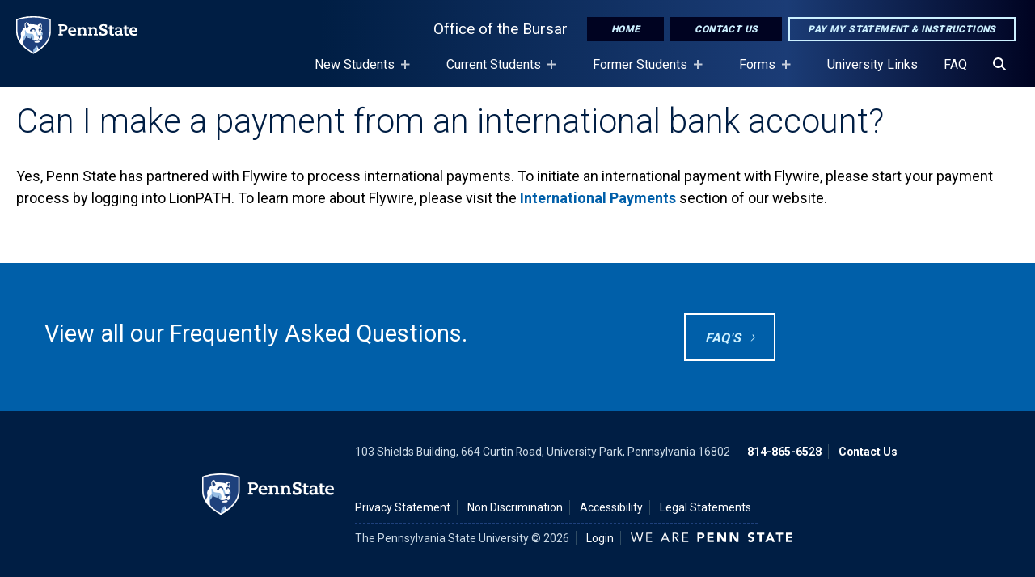

--- FILE ---
content_type: text/html; charset=UTF-8
request_url: https://www.bursar.psu.edu/faq/can-i-make-payment-international-bank-account
body_size: 8223
content:
<!DOCTYPE html>
<html lang="en" dir="ltr" prefix="content: http://purl.org/rss/1.0/modules/content/  dc: http://purl.org/dc/terms/  foaf: http://xmlns.com/foaf/0.1/  og: http://ogp.me/ns#  rdfs: http://www.w3.org/2000/01/rdf-schema#  schema: http://schema.org/  sioc: http://rdfs.org/sioc/ns#  sioct: http://rdfs.org/sioc/types#  skos: http://www.w3.org/2004/02/skos/core#  xsd: http://www.w3.org/2001/XMLSchema# ">
  <head>
    <meta charset="utf-8" />
<noscript><style>form.antibot * :not(.antibot-message) { display: none !important; }</style>
</noscript><meta name="description" content="Yes, Penn State has partnered with Flywire to process international payments. To initiate an international payment with Flywire, please start your payment process by logging into LionPATH. To learn more about Flywire, please visit the International Payments section of our website." />
<link rel="canonical" href="https://www.bursar.psu.edu/faq/can-i-make-payment-international-bank-account" />
<meta name="Generator" content="Drupal 10 (https://www.drupal.org)" />
<meta name="MobileOptimized" content="width" />
<meta name="HandheldFriendly" content="true" />
<meta name="viewport" content="width=device-width, initial-scale=1.0" />
<link rel="icon" href="/sites/bursar/files/psufavicon_1.ico" type="image/vnd.microsoft.icon" />

    <title>Can I make a payment from an international bank account? | Office of the Bursar</title>
    <link rel="stylesheet" media="all" href="/sites/bursar/files/css/css_KM7I2ZBut_H4HUDHyLjdQiu6HbbChiQwx0J-XCklO68.css?delta=0&amp;language=en&amp;theme=fb&amp;include=[base64]" />
<link rel="stylesheet" media="all" href="/sites/bursar/files/css/css_3DaekfklALLJhxiqDnYz-NVGb2CkI25KlktsiLctto0.css?delta=1&amp;language=en&amp;theme=fb&amp;include=[base64]" />
<link rel="stylesheet" media="all" href="//fonts.googleapis.com/css2?family=Open+Sans:wght@100;300;400;600;700;800&amp;display=swap" />
<link rel="stylesheet" media="all" href="//fonts.googleapis.com/css2?family=Roboto:wght@300;400;700;900&amp;display=swap" />
<link rel="stylesheet" media="all" href="//fonts.googleapis.com/css2?family=Roboto+Slab:wght@200;400;700&amp;display=swap" />
<link rel="stylesheet" media="all" href="/sites/bursar/files/css/css_3vY9kkeNsxyfH5ei5Kxo1MQY8Hmuh6AoV3Xq7IEgWls.css?delta=5&amp;language=en&amp;theme=fb&amp;include=[base64]" />

    <script type="application/json" data-drupal-selector="drupal-settings-json">{"path":{"baseUrl":"\/","pathPrefix":"","currentPath":"node\/7666","currentPathIsAdmin":false,"isFront":false,"currentLanguage":"en"},"pluralDelimiter":"\u0003","gtag":{"tagId":"G-B24XP40MYE","consentMode":false,"otherIds":[],"events":[],"additionalConfigInfo":[]},"suppressDeprecationErrors":true,"ajaxPageState":{"libraries":"[base64]","theme":"fb","theme_token":null},"ajaxTrustedUrl":[],"superfish":{"superfish-main":{"id":"superfish-main","sf":{"animation":{"opacity":"show","height":"show"},"speed":"fast","autoArrows":true,"dropShadows":true},"plugins":{"supposition":true,"supersubs":true}}},"user":{"uid":0,"permissionsHash":"ecc673a97ee760fa7de4b3b9be7c1efb6c86b9f856c793f606739db5f8422548"}}</script>
<script src="/sites/bursar/files/js/js_Br9gPLcbxwXE2PXbvOU1LHSOqnxZ7rHX5qZGB_fZgps.js?scope=header&amp;delta=0&amp;language=en&amp;theme=fb&amp;include=eJx9iUEOwyAMBD9E4EkRRMY4BYywSfL8pj1EVZX2spqdicFh5uDzJEunpmJicKVAHS-QTMtjWk_JVf0OwgXcB1vZ8F-zkqgYZMYMs3p0eM73t371h5HRoEeS5C66c3PiDTpVhaq3_U0ygvyqjYWUuD4BqchjFQ"></script>
<script src="https://kit.fontawesome.com/3af0d608d8.js" defer crossorigin="anonymous"></script>
<script src="https://use.fontawesome.com/releases/v5.13.1/js/v4-shims.js" defer crossorigin="anonymous"></script>
<script src="/modules/contrib/google_tag/js/gtag.js?t7jb51"></script>


  </head>
  <body class="faq-can-i-make-payment-international-bank-account not-lb bursar tier3 path-node page-node-type-faq">
        
    <div role="complementary" aria-label="Skip To Main Content">
      <a href="#main-content" class="visually-hidden focusable skip-link">
        Skip to main content
      </a>
    </div>
      <div class="dialog-off-canvas-main-canvas" data-off-canvas-main-canvas>
    
<div class="layout-container" id="page-content">
  
    <div class="region region-custom-fb-header">
    <div class="header-wrapper dark">
  <header class="header">

      <div class="logo dark">
        <a href="/" rel="home" class="site-logo">
          <img class="mark" src="/themes/custom/fb/img/psu-mark.svg" alt="Penn State, Site Branding Mark. Home page." />
        </a>
      </div>
      <div class="menu-icon">
        <button class="mburger mburger--collapse open-mobile-menu" id="nav-icon" type="button" aria-label="Open Navigation">
            <b></b>
            <b></b>
            <b></b>
        </button>
      </div>
      <div class="mobile-site-name"><a href="/">Office of the Bursar</a></div>
      <nav class="navigation" role="navigation" aria-label="Featured Items Menu">
      <div class="nav-inner">
        <div id="block-site-name"><a href="/">Office of the Bursar</a></div>
        <div id="block-topbuttons">
              <ul class="menu">
                    <li class="menu-item">
        <a href="/" class="button solid" data-drupal-link-system-path="&lt;front&gt;">Home</a>
              </li>
                <li class="menu-item">
        <a href="/contact-us" class="button solid" data-drupal-link-system-path="node/7621">Contact Us</a>
              </li>
                <li class="menu-item">
        <a href="/pay-bill" class="button ghost" data-drupal-link-system-path="node/113">Pay My Statement &amp; Instructions</a>
              </li>
        </ul>
  

</div>
        
      </div>
      </nav>
  </header>
  <nav class="navigation" role="navigation" aria-label="Desktop Navigation" id="block-menu">
      <div class="region region-primary-menu">
    <div id="block-mainnavigation" class="block block-superfish block-superfishmain">
  
    
      
<ul id="superfish-main" class="menu sf-menu sf-main sf-horizontal sf-style-none" aria-label="The  Main navigation for this website has submenus. If you are using a screen reader, press the tab key to begin using tabbed browsing. Use the arrow keys to open/close submenus, press the escape key to exit a submenu to it's parent menu item.">
  
<li id="main-menu-link-contente52ca3f3-8224-40e9-acbc-1c3f2942ae9f" class="sf-depth-1 menuparent sf-first fb-menu-link"><a href="/welcome-penn-state" class="sf-depth-1 menuparent">New Students</a><ul><li id="main-menu-link-contentfb84fc57-6b92-424e-aeb8-9fd166af6334" class="sf-depth-2 sf-no-children sf-first fb-menu-link"><a href="/new-student-information" class="sf-depth-2">New Student Information</a></li><li id="main-menu-link-contentc1eeac67-c7c3-4af3-9ad9-7daffe941429" class="sf-depth-2 sf-no-children sf-last fb-menu-link"><a href="/international-students" class="sf-depth-2">International Students</a></li></ul></li><li id="main-menu-link-contenta5d21c5b-3839-4496-8c8d-98b471f31aee" class="sf-depth-1 menuparent fb-menu-link"><a href="/current-students-0" class="sf-depth-1 menuparent">Current Students</a><ul><li id="main-menu-link-contentcd136315-e426-45a2-b2f7-c47e201f6f4d" class="sf-depth-2 menuparent sf-first fb-menu-link"><a href="/tuition" class="sf-depth-2 menuparent">Tuition</a><ul><li id="main-menu-link-content0d3a91ad-df5d-4ab8-ae69-f808cbfea909" class="sf-depth-3 sf-no-children sf-first fb-menu-link"><a href="http://tuition.psu.edu/" class="sf-depth-3 sf-external">Tuition Rates</a></li><li id="main-menu-link-content9e23da89-adb8-4bc0-8341-57c0052dcf0e" class="sf-depth-3 sf-no-children fb-menu-link"><a href="/fees" class="sf-depth-3">Fees &amp; Charges</a></li><li id="main-menu-link-contente68bdc73-f155-4b54-af60-d5e7b300e821" class="sf-depth-3 sf-no-children fb-menu-link"><a href="/tuition-adjustment-policy" class="sf-depth-3">Tuition Adjustment</a></li><li id="main-menu-link-contented2992e9-e053-4693-bfa4-213de13a2a79" class="sf-depth-3 sf-no-children sf-last fb-menu-link"><a href="/refund-policy" class="sf-depth-3">Refund Policy</a></li></ul></li><li id="main-menu-link-content09d24bc4-9d0b-49fa-940b-b4cb4b561155" class="sf-depth-2 menuparent fb-menu-link"><a href="/student-account-statement" class="sf-depth-2 menuparent">Student Account Statement</a><ul><li id="main-menu-link-content93138492-8acb-426f-be3e-85e488347b32" class="sf-depth-3 sf-no-children sf-first fb-menu-link"><a href="/tuition-due-dates" class="sf-depth-3">Tuition Due Dates</a></li><li id="main-menu-link-contentbecd3e87-a443-4ab9-918b-85141617182a" class="sf-depth-3 sf-no-children fb-menu-link"><a href="/pay-bill" class="sf-depth-3">Paying your Statement</a></li><li id="main-menu-link-contentc9c32b0b-9112-4bb2-9139-143396782b56" class="sf-depth-3 sf-no-children fb-menu-link"><a href="/payment-options" class="sf-depth-3">Payment Options</a></li><li id="main-menu-link-content91e828db-56e2-4025-90e6-d012d154faf1" class="sf-depth-3 sf-no-children sf-last fb-menu-link"><a href="/financial-aid-and-your-statement" class="sf-depth-3">Financial Aid and Your Statement</a></li></ul></li><li id="main-menu-link-content4195d9aa-d3ca-42b6-833f-b69ee6f15e99" class="sf-depth-2 sf-no-children fb-menu-link"><a href="/residency" class="sf-depth-2">Residency</a></li><li id="main-menu-link-content01bffc07-5499-41e3-965b-40c937af50bc" class="sf-depth-2 sf-no-children fb-menu-link"><a href="/external-awards" class="sf-depth-2">External Awards</a></li><li id="main-menu-link-contentbeccec6d-3057-4104-b477-9756460208d2" class="sf-depth-2 sf-no-children fb-menu-link"><a href="/sponsored-third-party-billing" class="sf-depth-2">Sponsored &amp; Third-Party Billing</a></li><li id="main-menu-link-content147288c7-5f58-453b-84b3-b2be3e740fb8" class="sf-depth-2 sf-no-children fb-menu-link"><a href="/military-aid" class="sf-depth-2">Military Aid</a></li><li id="main-menu-link-content5f27eae2-fcb6-43c4-a1ad-d0218754ac38" class="sf-depth-2 sf-no-children fb-menu-link"><a href="/529-plans" class="sf-depth-2">529 Plans</a></li><li id="main-menu-link-content5cd50218-a46a-4f80-87f3-3a4b15536ed9" class="sf-depth-2 menuparent fb-menu-link"><a href="/federal-perkins-university-loans" class="sf-depth-2 menuparent">Federal Perkins &amp; University Loans</a><ul><li id="main-menu-link-content93ff403d-8019-4cd9-a7a2-a862da7ca05e" class="sf-depth-3 sf-no-children sf-first fb-menu-link"><a href="/master-promissory-note" class="sf-depth-3">Master Promissory Note</a></li><li id="main-menu-link-content8929000e-161f-46af-b7cd-1dfa5336a218" class="sf-depth-3 sf-no-children fb-menu-link"><a href="/loan-disclosures" class="sf-depth-3">Loan Disclosures</a></li><li id="main-menu-link-contentd94826d6-b318-4a8f-9129-5463c22d351a" class="sf-depth-3 sf-no-children sf-last fb-menu-link"><a href="/loan-exit-counseling-current-student" class="sf-depth-3">Loan Exit Counseling - Current Student</a></li></ul></li><li id="main-menu-link-content49f370f6-f0ea-4a36-ab6d-478aba746b7d" class="sf-depth-2 sf-no-children fb-menu-link"><a href="/tax-credits-deductions" class="sf-depth-2">Tax Credits &amp; Deductions</a></li><li id="main-menu-link-content0b625a76-ce44-4e44-b1b1-9eb504d5809e" class="sf-depth-2 menuparent fb-menu-link"><a href="/international-taxes" class="sf-depth-2 menuparent">International Taxes</a><ul><li id="main-menu-link-content7b075ca4-2276-45e9-a111-74a4b0c415d0" class="sf-depth-3 sf-no-children sf-first fb-menu-link"><a href="/tax-treaty-countries" class="sf-depth-3">Tax Treaty Countries</a></li><li id="main-menu-link-content51681d85-77ee-4656-8e62-ce96ce837a03" class="sf-depth-3 sf-no-children fb-menu-link"><a href="/apply-ssnitin" class="sf-depth-3">Apply for SSN/ITIN</a></li></ul></li></ul></li><li id="main-menu-link-content4f8abe48-4eb4-40bc-9993-d43cabe08dc6" class="sf-depth-1 menuparent fb-menu-link"><a href="/former-students-0" class="sf-depth-1 menuparent">Former Students</a><ul><li id="main-menu-link-content0e5883c3-4d8b-45a9-b8dc-6ce862abd53b" class="sf-depth-2 menuparent sf-first fb-menu-link"><a href="/delinquent-tuition-0" class="sf-depth-2 menuparent">Delinquent Tuition</a><ul><li id="main-menu-link-contentf89be789-9b97-4014-b072-126e37148b42" class="sf-depth-3 sf-no-children sf-first fb-menu-link"><a href="/make-payment" class="sf-depth-3">Make a Payment</a></li><li id="main-menu-link-contentbcb76156-6bd7-4bf6-b20b-d965b5a03985" class="sf-depth-3 sf-no-children fb-menu-link"><a href="/setup-payment-plan" class="sf-depth-3">Setup Payment Plan</a></li><li id="main-menu-link-content2ec730d7-53d6-495e-aaf3-475e6b667f66" class="sf-depth-3 sf-no-children fb-menu-link"><a href="/consequences-delinquent-tuition" class="sf-depth-3">Consequences of Delinquent Tuition</a></li><li id="main-menu-link-contentbcff825d-e023-482f-93bf-0ca8962202dd" class="sf-depth-3 sf-no-children sf-last fb-menu-link"><a href="/debt-resolution" class="sf-depth-3">Debt Resolution</a></li></ul></li><li id="main-menu-link-contentea11034b-bcd4-4c9f-bf54-405549745a2e" class="sf-depth-2 menuparent fb-menu-link"><a href="/deferments" class="sf-depth-2 menuparent">Deferments for Federal Perkins &amp; University loans</a><ul><li id="main-menu-link-contentdbe2225d-16bc-46de-832b-2d19aa4d95d0" class="sf-depth-3 sf-no-children sf-first fb-menu-link"><a href="/economic" class="sf-depth-3">Economic</a></li><li id="main-menu-link-content431ac10a-8a5b-42ae-9660-61ecfcf92c4a" class="sf-depth-3 sf-no-children fb-menu-link"><a href="/continuing-your-education" class="sf-depth-3">Continuing Your Education</a></li><li id="main-menu-link-content08fefabe-4df1-429f-a744-51db0b40f859" class="sf-depth-3 sf-no-children fb-menu-link"><a href="/volunteering" class="sf-depth-3">Volunteering</a></li><li id="main-menu-link-content293a0be9-9ab2-4aa3-a549-69c5186ff8ba" class="sf-depth-3 sf-no-children fb-menu-link"><a href="/serving-military" class="sf-depth-3">Serving in the Military</a></li><li id="main-menu-link-content5cc990f1-7554-4f5c-ba03-d5357fe10ce6" class="sf-depth-3 sf-no-children fb-menu-link"><a href="/temporary-total-permanent-disability" class="sf-depth-3">Temporary Total Disability</a></li><li id="main-menu-link-content3a720ce1-da5a-4006-ba00-effa24258682" class="sf-depth-3 sf-no-children sf-last fb-menu-link"><a href="/cancer-treatment" class="sf-depth-3">Cancer Treatment</a></li></ul></li><li id="main-menu-link-content764a9ea7-3cf2-4e04-93e7-9798bb5d772b" class="sf-depth-2 menuparent fb-menu-link"><a href="/cancellations" class="sf-depth-2 menuparent">Cancellations</a><ul><li id="main-menu-link-content61d65b56-a9df-4a9e-969e-b28cc00221bd" class="sf-depth-3 sf-no-children sf-first fb-menu-link"><a href="/request-cancellation" class="sf-depth-3">Request for Cancellation</a></li><li id="main-menu-link-contentf2619062-706f-4505-971c-2df89643a9e3" class="sf-depth-3 sf-no-children fb-menu-link"><a href="/teaching" class="sf-depth-3">Teaching</a></li><li id="main-menu-link-content34f16039-c104-484a-baf5-2b7c9cf2303d" class="sf-depth-3 sf-no-children fb-menu-link"><a href="/public-service" class="sf-depth-3">Public Service</a></li><li id="main-menu-link-content2c05ef6f-32d2-4a3d-b117-795a5a662316" class="sf-depth-3 sf-no-children fb-menu-link"><a href="/child-service" class="sf-depth-3">Child Service</a></li><li id="main-menu-link-content9eaae317-1ea6-4799-aa79-1b1555793d0e" class="sf-depth-3 sf-no-children fb-menu-link"><a href="/totally-and-permanently-disabled" class="sf-depth-3">Totally and Permanently Disabled</a></li><li id="main-menu-link-content13cce9e9-db54-4b76-9d09-22105827c048" class="sf-depth-3 sf-no-children sf-last fb-menu-link"><a href="/death-cancellation" class="sf-depth-3">Death Cancellation</a></li></ul></li><li id="main-menu-link-content24a5e5c3-6513-4ffb-805c-fcea4fe3cf1f" class="sf-depth-2 sf-no-children fb-menu-link"><a href="/loan-exit-counseling" class="sf-depth-2">Loan Exit Counseling</a></li><li id="main-menu-link-content97372a12-405a-4565-954b-cd5f7de3c925" class="sf-depth-2 menuparent fb-menu-link"><a href="/loan-repayment" class="sf-depth-2 menuparent">Loan Repayment &amp; Debt Management</a><ul><li id="main-menu-link-content68532a47-44bd-46af-aa15-7ec1e1de81b5" class="sf-depth-3 sf-no-children sf-first sf-last fb-menu-link"><a href="/make-payment-my-loan" class="sf-depth-3">Make a Payment on my loan</a></li></ul></li><li id="main-menu-link-content8eca8a4b-bb9f-41cd-bdc3-78750c1c0e0b" class="sf-depth-2 sf-no-children fb-menu-link"><a href="/consent-release-information" class="sf-depth-2">Consent to Release Information</a></li><li id="main-menu-link-content08932c31-63ce-4438-aa67-acbbb3c93847" class="sf-depth-2 sf-no-children fb-menu-link"><a href="/loan-consolidation" class="sf-depth-2">Loan Consolidation</a></li><li id="main-menu-link-content602ca673-83ef-4826-ac65-a5869b60d102" class="sf-depth-2 sf-no-children fb-menu-link"><a href="/fsa-ombudsman-group" class="sf-depth-2">FSA Ombudsman Group</a></li></ul></li><li id="main-menu-link-contentfb2c83bd-43ad-4248-b4cc-001dbbcf9c98" class="sf-depth-1 menuparent fb-menu-link"><a href="/what-form-do-you-need" class="sf-depth-1 menuparent">Forms</a><ul><li id="main-menu-link-contentcb75a97c-26bf-4760-bc39-4493054b5ea2" class="sf-depth-2 menuparent sf-first sf-last fb-menu-link"><a href="/what-form-do-you-need#w9" class="sf-depth-2 menuparent">What Form Do You Need?</a><ul><li id="main-menu-link-contenta9787339-f19d-45b6-894a-2a6b435298d4" class="sf-depth-3 sf-no-children sf-first fb-menu-link"><a href="/student-account-forms" class="sf-depth-3">Student Account Forms</a></li><li id="main-menu-link-contentc9c81187-0bd5-471c-ad95-ad9045cf9694" class="sf-depth-3 menuparent fb-menu-link"><a href="/tax-forms" class="sf-depth-3 menuparent">Tax Forms</a><ul><li id="main-menu-link-content3e455341-01d2-4c1c-8ba5-dc276610d5d1" class="sf-depth-4 sf-no-children sf-first sf-last fb-menu-link"><a href="/form-1098-t" class="sf-depth-4">Form 1098-T</a></li></ul></li><li id="main-menu-link-content32638477-0324-4c0c-be38-94e71e782f85" class="sf-depth-3 sf-no-children sf-last fb-menu-link"><a href="/loan-servicing-forms" class="sf-depth-3">Loan Servicing Forms</a></li></ul></li></ul></li><li id="main-menu-link-content34f753ce-80cf-4dcf-879d-3497037d45dc" class="sf-depth-1 sf-no-children fb-menu-link"><a href="/university-links" class="sf-depth-1">University Links</a></li><li id="main-menu-link-contentd3951aae-0f0d-4c87-a733-2ee6b13e0098" class="sf-depth-1 sf-no-children fb-menu-link"><a href="/faq" class="sf-depth-1">FAQ</a></li><li id="main-menu-link-content0f47b99c-8fac-4e73-8ae3-2ae686c1d4b6" class="sf-depth-1 sf-no-children fb-menu-link"><a href="/search" class="sf-depth-1" aria-label="Search"><span class="fas fa-search" aria-hidden="true"></span></a></li>
</ul>


  </div>

  </div>

  </nav>
</div>
<div class="mobile-navigation" id="navbar">
    <div class="region region-mobile-menu">
    <nav role="navigation" aria-labelledby="block-mainnavigation-2-menu" id="block-mainnavigation-2" class="block block-menu navigation menu--main" id="main-navigation-mobile">
            
  <h2 class="visually-hidden" id="block-mainnavigation-2-menu">Main navigation mobile</h2>
        
              <ul class="menu">
                    <li class="menu-item menu-item--expanded">
        <a href="/welcome-penn-state" data-drupal-link-system-path="node/1094">New Students</a>
                                <ul class="menu">
                    <li class="menu-item">
        <a href="/new-student-information" data-drupal-link-system-path="node/1048">New Student Information</a>
              </li>
                <li class="menu-item">
        <a href="/international-students" data-drupal-link-system-path="node/1047">International Students</a>
              </li>
        </ul>
  
              </li>
                <li class="menu-item menu-item--expanded">
        <a href="/current-students-0" data-drupal-link-system-path="node/984">Current Students</a>
                                <ul class="menu">
                    <li class="menu-item menu-item--expanded">
        <a href="/tuition" data-drupal-link-system-path="node/988">Tuition</a>
                                <ul class="menu">
                    <li class="menu-item">
        <a href="http://tuition.psu.edu/">Tuition Rates</a>
              </li>
                <li class="menu-item">
        <a href="/fees" data-drupal-link-system-path="node/190">Fees &amp; Charges</a>
              </li>
                <li class="menu-item">
        <a href="/tuition-adjustment-policy" data-drupal-link-system-path="node/268">Tuition Adjustment</a>
              </li>
                <li class="menu-item">
        <a href="/refund-policy" data-drupal-link-system-path="node/270">Refund Policy</a>
              </li>
        </ul>
  
              </li>
                <li class="menu-item menu-item--expanded">
        <a href="/student-account-statement" data-drupal-link-system-path="node/1004">Student Account Statement</a>
                                <ul class="menu">
                    <li class="menu-item">
        <a href="/tuition-due-dates" data-drupal-link-system-path="node/272">Tuition Due Dates</a>
              </li>
                <li class="menu-item">
        <a href="/pay-bill" data-drupal-link-system-path="node/113">Paying your Statement</a>
              </li>
                <li class="menu-item">
        <a href="/payment-options" data-drupal-link-system-path="node/273">Payment Options</a>
              </li>
                <li class="menu-item">
        <a href="/financial-aid-and-your-statement" data-drupal-link-system-path="node/271">Financial Aid and Your Statement</a>
              </li>
        </ul>
  
              </li>
                <li class="menu-item">
        <a href="/residency" data-drupal-link-system-path="node/1023">Residency</a>
              </li>
                <li class="menu-item">
        <a href="/external-awards" data-drupal-link-system-path="node/1017">External Awards</a>
              </li>
                <li class="menu-item">
        <a href="/sponsored-third-party-billing" data-drupal-link-system-path="node/7716">Sponsored &amp; Third-Party Billing</a>
              </li>
                <li class="menu-item">
        <a href="/military-aid" data-drupal-link-system-path="node/1015">Military Aid</a>
              </li>
                <li class="menu-item">
        <a href="/529-plans" data-drupal-link-system-path="node/1016">529 Plans</a>
              </li>
                <li class="menu-item menu-item--expanded">
        <a href="/federal-perkins-university-loans" data-drupal-link-system-path="node/1052">Federal Perkins &amp; University Loans</a>
                                <ul class="menu">
                    <li class="menu-item">
        <a href="/master-promissory-note" data-drupal-link-system-path="node/1040">Master Promissory Note</a>
              </li>
                <li class="menu-item">
        <a href="/loan-disclosures" data-drupal-link-system-path="node/1041">Loan Disclosures</a>
              </li>
                <li class="menu-item">
        <a href="/loan-exit-counseling-current-student" data-drupal-link-system-path="node/1053">Loan Exit Counseling - Current Student</a>
              </li>
        </ul>
  
              </li>
                <li class="menu-item">
        <a href="/tax-credits-deductions" data-drupal-link-system-path="node/277">Tax Credits &amp; Deductions</a>
              </li>
                <li class="menu-item menu-item--expanded">
        <a href="/international-taxes" data-drupal-link-system-path="node/995">International Taxes</a>
                                <ul class="menu">
                    <li class="menu-item">
        <a href="/tax-treaty-countries" data-drupal-link-system-path="node/997">Tax Treaty Countries</a>
              </li>
                <li class="menu-item">
        <a href="/apply-ssnitin" data-drupal-link-system-path="node/999">Apply for SSN/ITIN</a>
              </li>
        </ul>
  
              </li>
        </ul>
  
              </li>
                <li class="menu-item menu-item--expanded">
        <a href="/former-students-0" data-drupal-link-system-path="node/987">Former Students</a>
                                <ul class="menu">
                    <li class="menu-item menu-item--expanded">
        <a href="/delinquent-tuition-0" data-drupal-link-system-path="node/1018">Delinquent Tuition</a>
                                <ul class="menu">
                    <li class="menu-item">
        <a href="/make-payment" data-drupal-link-system-path="node/1019">Make a Payment</a>
              </li>
                <li class="menu-item">
        <a href="/setup-payment-plan" data-drupal-link-system-path="node/1020">Setup Payment Plan</a>
              </li>
                <li class="menu-item">
        <a href="/consequences-delinquent-tuition" data-drupal-link-system-path="node/1021">Consequences of Delinquent Tuition</a>
              </li>
                <li class="menu-item">
        <a href="/debt-resolution" data-drupal-link-system-path="node/1022">Debt Resolution</a>
              </li>
        </ul>
  
              </li>
                <li class="menu-item menu-item--expanded">
        <a href="/deferments" data-drupal-link-system-path="node/1025">Deferments for Federal Perkins &amp; University loans</a>
                                <ul class="menu">
                    <li class="menu-item">
        <a href="/economic" data-drupal-link-system-path="node/1026">Economic</a>
              </li>
                <li class="menu-item">
        <a href="/continuing-your-education" data-drupal-link-system-path="node/1027">Continuing Your Education</a>
              </li>
                <li class="menu-item">
        <a href="/volunteering" data-drupal-link-system-path="node/1028">Volunteering</a>
              </li>
                <li class="menu-item">
        <a href="/serving-military" data-drupal-link-system-path="node/1029">Serving in the Military</a>
              </li>
                <li class="menu-item">
        <a href="/temporary-total-permanent-disability" data-drupal-link-system-path="node/1030">Temporary Total Disability</a>
              </li>
                <li class="menu-item">
        <a href="/cancer-treatment" data-drupal-link-system-path="node/1133">Cancer Treatment</a>
              </li>
        </ul>
  
              </li>
                <li class="menu-item menu-item--expanded">
        <a href="/cancellations" data-drupal-link-system-path="node/1031">Cancellations</a>
                                <ul class="menu">
                    <li class="menu-item">
        <a href="/request-cancellation" data-drupal-link-system-path="node/1032">Request for Cancellation</a>
              </li>
                <li class="menu-item">
        <a href="/teaching" data-drupal-link-system-path="node/1033">Teaching</a>
              </li>
                <li class="menu-item">
        <a href="/public-service" data-drupal-link-system-path="node/1034">Public Service</a>
              </li>
                <li class="menu-item">
        <a href="/child-service" data-drupal-link-system-path="node/1035">Child Service</a>
              </li>
                <li class="menu-item">
        <a href="/totally-and-permanently-disabled" data-drupal-link-system-path="node/1036">Totally and Permanently Disabled</a>
              </li>
                <li class="menu-item">
        <a href="/death-cancellation" data-drupal-link-system-path="node/1037">Death Cancellation</a>
              </li>
        </ul>
  
              </li>
                <li class="menu-item">
        <a href="/loan-exit-counseling" data-drupal-link-system-path="node/1042">Loan Exit Counseling</a>
              </li>
                <li class="menu-item menu-item--expanded">
        <a href="/loan-repayment" data-drupal-link-system-path="node/1043">Loan Repayment &amp; Debt Management</a>
                                <ul class="menu">
                    <li class="menu-item">
        <a href="/make-payment-my-loan" data-drupal-link-system-path="node/1055">Make a Payment on my loan</a>
              </li>
        </ul>
  
              </li>
                <li class="menu-item">
        <a href="/consent-release-information" data-drupal-link-system-path="node/1039">Consent to Release Information</a>
              </li>
                <li class="menu-item">
        <a href="/loan-consolidation" data-drupal-link-system-path="node/1044">Loan Consolidation</a>
              </li>
                <li class="menu-item">
        <a href="/fsa-ombudsman-group" data-drupal-link-system-path="node/1045">FSA Ombudsman Group</a>
              </li>
        </ul>
  
              </li>
                <li class="menu-item menu-item--expanded">
        <a href="/what-form-do-you-need" data-drupal-link-system-path="node/278">Forms</a>
                                <ul class="menu">
                    <li class="menu-item menu-item--expanded">
        <a href="/what-form-do-you-need#w9" data-drupal-link-system-path="node/278">What Form Do You Need?</a>
                                <ul class="menu">
                    <li class="menu-item">
        <a href="/student-account-forms" data-drupal-link-system-path="node/1001">Student Account Forms</a>
              </li>
                <li class="menu-item menu-item--expanded">
        <a href="/tax-forms" data-drupal-link-system-path="node/1003">Tax Forms</a>
                                <ul class="menu">
                    <li class="menu-item">
        <a href="/form-1098-t" data-drupal-link-system-path="node/971">Form 1098-T</a>
              </li>
        </ul>
  
              </li>
                <li class="menu-item">
        <a href="/loan-servicing-forms" data-drupal-link-system-path="node/1002">Loan Servicing Forms</a>
              </li>
        </ul>
  
              </li>
        </ul>
  
              </li>
                <li class="menu-item">
        <a href="/university-links" data-drupal-link-system-path="node/983">University Links</a>
              </li>
                <li class="menu-item">
        <a href="/faq" data-drupal-link-system-path="node/7662">FAQ</a>
              </li>
                <li class="menu-item">
        <a href="/search" aria-label="Search" data-drupal-link-system-path="search">Search</a>
              </li>
        </ul>
  


  </nav>
<nav role="navigation" aria-labelledby="block-topbuttons-2-menu" id="block-topbuttons-2" class="block block-menu navigation menu--top-buttons" id="top-buttons">
            
  <h2 class="visually-hidden" id="block-topbuttons-2-menu">Top Buttons</h2>
  
        
              <ul class="menu">
                    <li class="menu-item">
        <a href="/" class="button solid" data-drupal-link-system-path="&lt;front&gt;">Home</a>
              </li>
                <li class="menu-item">
        <a href="/contact-us" class="button solid" data-drupal-link-system-path="node/7621">Contact Us</a>
              </li>
                <li class="menu-item">
        <a href="/pay-bill" class="button ghost" data-drupal-link-system-path="node/113">Pay My Statement &amp; Instructions</a>
              </li>
        </ul>
  


  </nav>

  </div>

</div>
  </div>

  <main role="main">
    <div class="layout-content">
      <a id="main-content"></a>
        <div class="region region-content">
    <div data-drupal-messages-fallback class="hidden"></div>
<div id="block-fb-system-main" class="block block-system block-system-main-block">
  
    
      
<article about="/faq/can-i-make-payment-international-bank-account" class="node node--type-faq node--view-mode-full">

  
    

  
  <div class="node__content">
    
  
      <section role="region" class="layout layout--onecol box pt20 pb20 mt0 mb0 single" aria-label="FAQ">
        <div class="layout-inner">
        <div  class="layout__region layout__region--content">
          <div id="field_block-1ad29fc6-fdad-400e-92aa-4eb1648e5828" class="block block-layout-builder block-field-blocknodefaqfield-question">
  
    
      
  <h1 class="field field--name-field-question field--type-string field--label-hidden field__item">Can I make a payment from an international bank account?</h1>

  </div>
<div id="field_block-02b46bf0-aff5-41d8-a774-ecd5c0fefbbe" class="block block-layout-builder block-field-blocknodefaqbody">
  
    
      
            <div class="clearfix text-formatted field field--name-body field--type-text-with-summary field--label-hidden field__item"><p>Yes, Penn State has partnered with Flywire to process international payments. To initiate an international payment&nbsp;with Flywire, please start your payment process by logging into LionPATH. To learn more about&nbsp;Flywire, please visit&nbsp;the <a href="https://www.bursar.psu.edu/payment-options#International%20Wire%20Transfers">International Payments</a> section of our website.<br>
&nbsp;</p>
</div>
      
  </div>

        </div>
      </div>
  </section>

  
      <section role="region" class="layout layout--onecol full pa-link pt20 pb20 mt0 mb0 call-to-action-full-width" aria-label="Content - Call to Action Full Width">
        <div class="layout-inner">
        <div  class="layout__region layout__region--content">
          <div id="inline_block-ebe50c99-c47f-494d-8e7c-9f91e5e368d3" class="block block-layout-builder block-inline-blockblock-call-to-action">
  <div class="call-to-action-wrapper">
    
        
        <div class="call-to-action-text">
      
            <div class="clearfix text-formatted field field--name-field-text-area field--type-text-long field--label-hidden field__item"><p>View all our Frequently Asked Questions.</p>
</div>
      
    </div>
    <div class="call-to-action-button">
      
            <div class="field field--name-field-button field--type-link field--label-hidden field__item"><a href="/faq">FAQ&#039;s</a></div>
      
    </div>
      </div>
</div>

        </div>
      </div>
  </section>

  </div>
</article>

  </div>

  </div>

    </div>
    
    
  </main>

      <footer role="contentinfo">
      <div class="footer-inner">
          <div class="region region-footer">
    <div id="block-footer" class="block block-block-content block-block-content402e9e58-6905-4c84-ad06-b095e4e3ed29">
  
    
    
      
  <div class="bottom-mark">
    <a href="https://psu.edu"> <img src="/themes/custom/fb/img/psu-mark-footer.png" alt="Penn State home page"></a>
  </div>
  <div class="unit-info">
    <ul class="details">
      <li>
            <div class="field field--name-field-text-field field--type-string field--label-hidden field__item">103 Shields Building, 664 Curtin Road, University Park, Pennsylvania 16802</div>
      </li>
        
        <li class="bold"><a href="tel:814-865-6528">814-865-6528</a> </li>
            <li class="bold">
            <div class="field field--name-field-contact-us-link field--type-link field--label-hidden field__item"><a href="/contact-us">Contact Us</a></div>
      </li>
          </ul>
    <ul class="with-border tight">
      <li><a href="https://www.psu.edu/web-privacy-statement">Privacy Statement</a></li>
      <li><a href="https://policy.psu.edu/policies/ad91">Non Discrimination</a></li>
      <li><a href="https://www.psu.edu/accessibilitystatement">Accessibility</a></li>     
      <li><a href="https://www.psu.edu/legal-statements">Legal Statements</a></li>
    </ul>

    <ul class="tight">
      <li>The Pennsylvania State University &copy; 2026 </li>
      <li><a href="/login">Login</a></li>
      <li class="footer-svg"><img src="/themes/custom/fb/img/we-are-penn-state.svg" alt="We Are Penn State"></li>
    </ul>
  </div>

  </div>

  </div>

      </div>
    </footer>
  
</div>

  </div>

    
    <script src="/sites/bursar/files/js/js_xg9XrD5iJjajdB4FexOY86xi3_sf6LVHDDpQoRCDdRQ.js?scope=footer&amp;delta=0&amp;language=en&amp;theme=fb&amp;include=eJx9iUEOwyAMBD9E4EkRRMY4BYywSfL8pj1EVZX2spqdicFh5uDzJEunpmJicKVAHS-QTMtjWk_JVf0OwgXcB1vZ8F-zkqgYZMYMs3p0eM73t371h5HRoEeS5C66c3PiDTpVhaq3_U0ygvyqjYWUuD4BqchjFQ"></script>


  </body>
</html>


--- FILE ---
content_type: text/css
request_url: https://www.bursar.psu.edu/sites/bursar/files/css/css_3DaekfklALLJhxiqDnYz-NVGb2CkI25KlktsiLctto0.css?delta=1&language=en&theme=fb&include=eJxVkFESgyAMRC8E5UhOwIixgVgCM7Wnr-i0tT_Zt7s_mQ0MqpvzoGjCyQlVIaJ-fJZx76SgG0tbgW-wwPMMspQETC80k3eRxQNbrRtTjj1JvpWI5cCEuXWQFXPXIl6q_Mgqg-9WmcLdBtU_Y-uMCc3yaFi2odEAYf9gJMnuS5d2JGCJ7pRLXsGr68doW7FMpLOjTNXophXTscMbPZxpGA
body_size: 37542
content:
/* @license MIT https://github.com/necolas/normalize.css/blob/3.0.3/LICENSE.md */
html{font-family:sans-serif;-ms-text-size-adjust:100%;-webkit-text-size-adjust:100%;}body{margin:0;}article,aside,details,figcaption,figure,footer,header,hgroup,main,menu,nav,section,summary{display:block;}audio,canvas,progress,video{display:inline-block;vertical-align:baseline;}audio:not([controls]){display:none;height:0;}[hidden],template{display:none;}a{background-color:transparent;}a:active,a:hover{outline:0;}abbr[title]{border-bottom:1px dotted;}b,strong{font-weight:bold;}dfn{font-style:italic;}h1{font-size:2em;margin:0.67em 0;}mark{background:#ff0;color:#000;}small{font-size:80%;}sub,sup{font-size:75%;line-height:0;position:relative;vertical-align:baseline;}sup{top:-0.5em;}sub{bottom:-0.25em;}img{border:0;}svg:not(:root){overflow:hidden;}figure{margin:1em 40px;}hr{box-sizing:content-box;height:0;}pre{overflow:auto;}code,kbd,pre,samp{font-family:monospace,monospace;font-size:1em;}button,input,optgroup,select,textarea{color:inherit;font:inherit;margin:0;}button{overflow:visible;}button,select{text-transform:none;}button,html input[type="button"],input[type="reset"],input[type="submit"]{-webkit-appearance:button;cursor:pointer;}button[disabled],html input[disabled]{cursor:default;}button::-moz-focus-inner,input::-moz-focus-inner{border:0;padding:0;}input{line-height:normal;}input[type="checkbox"],input[type="radio"]{box-sizing:border-box;padding:0;}input[type="number"]::-webkit-inner-spin-button,input[type="number"]::-webkit-outer-spin-button{height:auto;}input[type="search"]{-webkit-appearance:textfield;box-sizing:content-box;}input[type="search"]::-webkit-search-cancel-button,input[type="search"]::-webkit-search-decoration{-webkit-appearance:none;}fieldset{border:1px solid #c0c0c0;margin:0 2px;padding:0.35em 0.625em 0.75em;}legend{border:0;padding:0;}textarea{overflow:auto;}optgroup{font-weight:bold;}table{border-collapse:collapse;border-spacing:0;}td,th{padding:0;}
@media (min--moz-device-pixel-ratio:0){summary{display:list-item;}}
/* @license GPL-2.0-or-later https://www.drupal.org/licensing/faq */
.action-links{margin:1em 0;padding:0;list-style:none;}[dir="rtl"] .action-links{margin-right:0;}.action-links li{display:inline-block;margin:0 0.3em;}.action-links li:first-child{margin-left:0;}[dir="rtl"] .action-links li:first-child{margin-right:0;margin-left:0.3em;}.button-action{display:inline-block;padding:0.2em 0.5em 0.3em;text-decoration:none;line-height:160%;}.button-action:before{margin-left:-0.1em;padding-right:0.2em;content:"+";font-weight:900;}[dir="rtl"] .button-action:before{margin-right:-0.1em;margin-left:0;padding-right:0;padding-left:0.2em;}
.breadcrumb{padding-bottom:0.5em;}.breadcrumb ol{margin:0;padding:0;}[dir="rtl"] .breadcrumb ol{margin-right:0;}.breadcrumb li{display:inline;margin:0;padding:0;list-style-type:none;}.breadcrumb li:before{content:" \BB ";}.breadcrumb li:first-child:before{content:none;}
.button,.image-button{margin-right:1em;margin-left:1em;}.button:first-child,.image-button:first-child{margin-right:0;margin-left:0;}
.collapse-processed > summary{padding-right:0.5em;padding-left:0.5em;}.collapse-processed > summary:before{float:left;width:1em;height:1em;content:"";background:url(/themes/contrib/classy/images/misc/menu-expanded.png) 0 100% no-repeat;}[dir="rtl"] .collapse-processed > summary:before{float:right;background-position:100% 100%;}.collapse-processed:not([open]) > summary:before{-ms-transform:rotate(-90deg);-webkit-transform:rotate(-90deg);transform:rotate(-90deg);background-position:25% 35%;}[dir="rtl"] .collapse-processed:not([open]) > summary:before{-ms-transform:rotate(90deg);-webkit-transform:rotate(90deg);transform:rotate(90deg);background-position:75% 35%;}
.container-inline label:after,.container-inline .label:after{content:":";}.form-type-radios .container-inline label:after,.form-type-checkboxes .container-inline label:after{content:"";}.form-type-radios .container-inline .form-type-radio,.form-type-checkboxes .container-inline .form-type-checkbox{margin:0 1em;}.container-inline .form-actions,.container-inline.form-actions{margin-top:0;margin-bottom:0;}
details{margin-top:1em;margin-bottom:1em;border:1px solid #ccc;}details > .details-wrapper{padding:0.5em 1.5em;}summary{padding:0.2em 0.5em;cursor:pointer;}
.exposed-filters .filters{float:left;margin-right:1em;}[dir="rtl"] .exposed-filters .filters{float:right;margin-right:0;margin-left:1em;}.exposed-filters .form-item{margin:0 0 0.1em 0;padding:0;}.exposed-filters .form-item label{float:left;width:10em;font-weight:normal;}[dir="rtl"] .exposed-filters .form-item label{float:right;}.exposed-filters .form-select{width:14em;}.exposed-filters .current-filters{margin-bottom:1em;}.exposed-filters .current-filters .placeholder{font-weight:bold;font-style:normal;}.exposed-filters .additional-filters{float:left;margin-right:1em;}[dir="rtl"] .exposed-filters .additional-filters{float:right;margin-right:0;margin-left:1em;}
.field__label{font-weight:bold;}.field--label-inline .field__label,.field--label-inline .field__items{float:left;}.field--label-inline .field__label,.field--label-inline > .field__item,.field--label-inline .field__items{padding-right:0.5em;}[dir="rtl"] .field--label-inline .field__label,[dir="rtl"] .field--label-inline .field__items{padding-right:0;padding-left:0.5em;}.field--label-inline .field__label::after{content:":";}
form .field-multiple-table{margin:0;}form .field-multiple-table .field-multiple-drag{width:30px;padding-right:0;}[dir="rtl"] form .field-multiple-table .field-multiple-drag{padding-left:0;}form .field-multiple-table .field-multiple-drag .tabledrag-handle{padding-right:0.5em;}[dir="rtl"] form .field-multiple-table .field-multiple-drag .tabledrag-handle{padding-right:0;padding-left:0.5em;}form .field-add-more-submit{margin:0.5em 0 0;}.form-item,.form-actions{margin-top:1em;margin-bottom:1em;}tr.odd .form-item,tr.even .form-item{margin-top:0;margin-bottom:0;}.form-composite > .fieldset-wrapper > .description,.form-item .description{font-size:0.85em;}label.option{display:inline;font-weight:normal;}.form-composite > legend,.label{display:inline;margin:0;padding:0;font-size:inherit;font-weight:bold;}.form-checkboxes .form-item,.form-radios .form-item{margin-top:0.4em;margin-bottom:0.4em;}.form-type-radio .description,.form-type-checkbox .description{margin-left:2.4em;}[dir="rtl"] .form-type-radio .description,[dir="rtl"] .form-type-checkbox .description{margin-right:2.4em;margin-left:0;}.marker{color:#e00;}.form-required:after{display:inline-block;width:6px;height:6px;margin:0 0.3em;content:"";vertical-align:super;background-image:url(/themes/contrib/classy/images/icons/ee0000/required.svg);background-repeat:no-repeat;background-size:6px 6px;}abbr.tabledrag-changed,abbr.ajax-changed{border-bottom:none;}.form-item input.error,.form-item textarea.error,.form-item select.error{border:2px solid red;}.form-item--error-message:before{display:inline-block;width:14px;height:14px;content:"";vertical-align:sub;background:url(/themes/contrib/classy/images/icons/e32700/error.svg) no-repeat;background-size:contain;}
.icon-help{padding:1px 0 1px 20px;background:url(/themes/contrib/classy/images/misc/help.png) 0 50% no-repeat;}[dir="rtl"] .icon-help{padding:1px 20px 1px 0;background-position:100% 50%;}.feed-icon{display:block;overflow:hidden;width:16px;height:16px;text-indent:-9999px;background:url(/themes/contrib/classy/images/misc/feed.svg) no-repeat;}
.form--inline .form-item{float:left;margin-right:0.5em;}[dir="rtl"] .form--inline .form-item{float:right;margin-right:0;margin-left:0.5em;}[dir="rtl"] .views-filterable-options-controls .form-item{margin-right:2%;}.form--inline .form-item-separator{margin-top:2.3em;margin-right:1em;margin-left:0.5em;}[dir="rtl"] .form--inline .form-item-separator{margin-right:0.5em;margin-left:1em;}.form--inline .form-actions{clear:left;}[dir="rtl"] .form--inline .form-actions{clear:right;}
.item-list .title{font-weight:bold;}.item-list ul{margin:0 0 0.75em 0;padding:0;}.item-list li{margin:0 0 0.25em 1.5em;padding:0;}[dir="rtl"] .item-list li{margin:0 1.5em 0.25em 0;}.item-list--comma-list{display:inline;}.item-list--comma-list .item-list__comma-list,.item-list__comma-list li,[dir="rtl"] .item-list--comma-list .item-list__comma-list,[dir="rtl"] .item-list__comma-list li{margin:0;}
button.link{margin:0;padding:0;cursor:pointer;border:0;background:transparent;font-size:1em;}label button.link{font-weight:bold;}
ul.inline,ul.links.inline{display:inline;padding-left:0;}[dir="rtl"] ul.inline,[dir="rtl"] ul.links.inline{padding-right:0;padding-left:15px;}ul.inline li{display:inline;padding:0 0.5em;list-style-type:none;}ul.links a.is-active{color:#000;}
ul.menu{margin-left:1em;padding:0;list-style:none outside;text-align:left;}[dir="rtl"] ul.menu{margin-right:1em;margin-left:0;text-align:right;}.menu-item--expanded{list-style-type:circle;list-style-image:url(/themes/contrib/classy/images/misc/menu-expanded.png);}.menu-item--collapsed{list-style-type:disc;list-style-image:url(/themes/contrib/classy/images/misc/menu-collapsed.png);}[dir="rtl"] .menu-item--collapsed{list-style-image:url(/themes/contrib/classy/images/misc/menu-collapsed-rtl.png);}.menu-item{margin:0;padding-top:0.2em;}ul.menu a.is-active{color:#000;}
.more-link{display:block;text-align:right;}[dir="rtl"] .more-link{text-align:left;}
.pager__items{clear:both;text-align:center;}.pager__item{display:inline;padding:0.5em;}.pager__item.is-active{font-weight:bold;}
tr.drag{background-color:#fffff0;}tr.drag-previous{background-color:#ffd;}body div.tabledrag-changed-warning{margin-bottom:0.5em;}
tr.selected td{background:#ffc;}td.checkbox,th.checkbox{text-align:center;}[dir="rtl"] td.checkbox,[dir="rtl"] th.checkbox{text-align:center;}
th.is-active img{display:inline;}td.is-active{background-color:#ddd;}
div.tabs{margin:1em 0;}ul.tabs{margin:0 0 0.5em;padding:0;list-style:none;}.tabs > li{display:inline-block;margin-right:0.3em;}[dir="rtl"] .tabs > li{margin-right:0;margin-left:0.3em;}.tabs a{display:block;padding:0.2em 1em;text-decoration:none;}.tabs a.is-active{background-color:#eee;}.tabs a:focus,.tabs a:hover{background-color:#f5f5f5;}
.form-textarea-wrapper textarea{display:block;box-sizing:border-box;width:100%;margin:0;}
.ui-dialog--narrow{max-width:500px;}@media screen and (max-width:600px){.ui-dialog--narrow{min-width:95%;max-width:95%;}}
.messages{padding:15px 20px 15px 35px;word-wrap:break-word;border:1px solid;border-width:1px 1px 1px 0;border-radius:2px;background:no-repeat 10px 17px;overflow-wrap:break-word;}[dir="rtl"] .messages{padding-right:35px;padding-left:20px;text-align:right;border-width:1px 0 1px 1px;background-position:right 10px top 17px;}.messages + .messages{margin-top:1.538em;}.messages__list{margin:0;padding:0;list-style:none;}.messages__item + .messages__item{margin-top:0.769em;}.messages--status{color:#325e1c;border-color:#c9e1bd #c9e1bd #c9e1bd transparent;background-color:#f3faef;background-image:url(/themes/contrib/classy/images/icons/73b355/check.svg);box-shadow:-8px 0 0 #77b259;}[dir="rtl"] .messages--status{margin-left:0;border-color:#c9e1bd transparent #c9e1bd #c9e1bd;box-shadow:8px 0 0 #77b259;}.messages--warning{color:#734c00;border-color:#f4daa6 #f4daa6 #f4daa6 transparent;background-color:#fdf8ed;background-image:url(/themes/contrib/classy/images/icons/e29700/warning.svg);box-shadow:-8px 0 0 #e09600;}[dir="rtl"] .messages--warning{border-color:#f4daa6 transparent #f4daa6 #f4daa6;box-shadow:8px 0 0 #e09600;}.messages--error{color:#a51b00;border-color:#f9c9bf #f9c9bf #f9c9bf transparent;background-color:#fcf4f2;background-image:url(/themes/contrib/classy/images/icons/e32700/error.svg);box-shadow:-8px 0 0 #e62600;}[dir="rtl"] .messages--error{border-color:#f9c9bf transparent #f9c9bf #f9c9bf;box-shadow:8px 0 0 #e62600;}.messages--error p.error{color:#a51b00;}
.node--unpublished{background-color:#fff4f4;}
.progress__track{border-color:#b3b3b3;border-radius:10em;background-color:#f2f1eb;background-image:-webkit-linear-gradient(#e7e7df,#f0f0f0);background-image:linear-gradient(#e7e7df,#f0f0f0);box-shadow:inset 0 1px 3px hsla(0,0%,0%,0.16);}.progress__bar{height:16px;margin-top:-1px;margin-left:-1px;padding:0 1px;-webkit-transition:width 0.5s ease-out;transition:width 0.5s ease-out;-webkit-animation:animate-stripes 3s linear infinite;-moz-animation:animate-stripes 3s linear infinite;border:1px #07629a solid;border-radius:10em;background:#057ec9;background-image:-webkit-linear-gradient(top,rgba(0,0,0,0),rgba(0,0,0,0.15)),-webkit-linear-gradient(left top,#0094f0 0%,#0094f0 25%,#007ecc 25%,#007ecc 50%,#0094f0 50%,#0094f0 75%,#0094f0 100%);background-image:linear-gradient(to bottom,rgba(0,0,0,0),rgba(0,0,0,0.15)),linear-gradient(to right bottom,#0094f0 0%,#0094f0 25%,#007ecc 25%,#007ecc 50%,#0094f0 50%,#0094f0 75%,#0094f0 100%);background-size:40px 40px;}[dir="rtl"] .progress__bar{margin-right:-1px;margin-left:0;-webkit-animation-direction:reverse;-moz-animation-direction:reverse;animation-direction:reverse;}@media screen and (prefers-reduced-motion:reduce){.progress__bar{-webkit-transition:none;transition:none;-webkit-animation:none;-moz-animation:none;}}@-webkit-keyframes animate-stripes{0%{background-position:0 0,0 0;}100%{background-position:0 0,-80px 0;}}@-ms-keyframes animate-stripes{0%{background-position:0 0,0 0;}100%{background-position:0 0,-80px 0;}}@keyframes animate-stripes{0%{background-position:0 0,0 0;}100%{background-position:0 0,-80px 0;}}
*,*::before,*::after{box-sizing:border-box;}ul[class],ol[class],.menu-item{padding:0;}body,h1,h2,h3,h4,p,ul[class],ol[class],li,figure,figcaption,blockquote,dl,dd,.menu-item{margin:0;}body{min-height:100vh;scroll-behavior:smooth;text-rendering:optimizeSpeed;line-height:1.5;}ul[class],ol[class]{list-style:none;}a:not([class]){-webkit-text-decoration-skip:ink;text-decoration-skip-ink:auto;}img{max-width:100%;display:block;height:auto;width:100%;}article > * + *{margin-top:0;}input,button,textarea,select{font:inherit;}@media (prefers-reduced-motion:reduce){*{animation-duration:0.01ms !important;animation-iteration-count:1 !important;transition-duration:0.01ms !important;scroll-behavior:auto !important;}}@keyframes fadeIn{0%{opacity:0;}100%{opacity:1;}}@keyframes fadeOut{0%{opacity:1;}100%{opacity:0;}}.layout.banners{margin-bottom:120px;}@media (min-width:360){.layout.banners{margin-bottom:80px;}}@media (min-width:768px){.layout.banners{margin-bottom:20px;}}.block-inline-blockblock-banner{position:relative;margin:0px 0 180px 0;}@media (min-width:400px){.block-inline-blockblock-banner{margin-bottom:130px;}}@media (min-width:500px){.block-inline-blockblock-banner{margin-bottom:10px;}}@media (min-width:768px){.block-inline-blockblock-banner{margin-bottom:300px;}}@media (min-width:800px){.block-inline-blockblock-banner{margin-bottom:240px;}}@media (min-width:900px){.block-inline-blockblock-banner{margin-bottom:210px;}}@media (min-width:960px){.block-inline-blockblock-banner{margin-bottom:290px;}}@media (min-width:1000px){.block-inline-blockblock-banner{margin-bottom:230px;}}@media (min-width:1080px){.block-inline-blockblock-banner{margin-bottom:190px;}}@media (min-width:1200px){.block-inline-blockblock-banner{margin-bottom:150px;}}.banner-wrap{padding-top:80px;padding-bottom:80px;}@media (min-width:1080px){.banner-wrap{padding-bottom:100px;}}.banners .layout__region{position:relative;}.banners .layout__region img{position:relative;top:46px;left:0px;z-index:1;width:100%;}.banners .layout__region .ribbon-shape{padding:0 20px 0 20px;position:absolute;z-index:2;top:80px;left:3%;margin-left:9%;width:65%;background-image:url(/themes/custom/fb/img/banner.png);background-size:cover;background-position:center bottom;background-repeat:no-repeat;}@media (min-width:450px){.banners .layout__region .ribbon-shape{width:53%;}}@media (min-width:500px){.banners .layout__region .ribbon-shape{width:50%;}}@media (min-width:550px){.banners .layout__region .ribbon-shape{width:45%;}}@media (min-width:600px){.banners .layout__region .ribbon-shape{width:42%;}}@media (min-width:650px){.banners .layout__region .ribbon-shape{width:40%;}}@media (min-width:700px){.banners .layout__region .ribbon-shape{width:30%;}}@media (min-width:768px){.banners .layout__region .ribbon-shape{width:80%;}}@media (min-width:960px){.banners .layout__region .ribbon-shape{width:70%;padding:0 20px 0 30px;}}@media (min-width:1080px){.banners .layout__region .ribbon-shape{width:60%;}}.banners .layout__region .ribbon-shape h2{font-size:1.25rem;line-height:1.5rem;font-weight:700;color:#fff;padding-top:32px;margin-bottom:20px;}.banners .layout__region .ribbon-shape h2::after{margin-top:1rem;}.banners .layout__region .ribbon-shape p{font-size:1rem;line-height:1.25rem;font-weight:400;letter-spacing:-0.005rem;color:#fff;}.banners .layout__region .ribbon-shape a{margin-top:0;margin-bottom:60px;text-transform:uppercase;font-style:italic;font-weight:700;letter-spacing:0.025rem;color:#CCF0FF !important;display:inline-block;margin-top:20px;text-decoration:none;padding:12px 24px 12px 24px;border-width:2px;border-style:solid;border-color:#fff;-o-border-image:initial;border-image:initial;background-color:transparent;}.banners .layout__region .ribbon-shape a:hover{text-decoration:none;}.banners .layout__region .ribbon-shape a:after{content:"›";font-size:1.3rem;font-weight:100;padding-left:10px;}.banners .layout__region .ribbon-shape a:hover,.banners .layout__region .ribbon-shape a:focus{background-color:#CCF0FF;color:#005fa9 !important;border-width:2px;border-style:solid;border-color:#CCF0FF;-o-border-image:initial;border-image:initial;}@media (min-width:768px){.banners .layout__region .ribbon-shape a{margin-bottom:40px;}}@media (min-width:960px){.banners .layout__region .ribbon-shape a{margin-bottom:70px;}}.block-inline-blockbasic{padding:20px 0;}.block-inline-blockblock-button .primary .field--name-field-button a{text-transform:uppercase;font-style:italic;font-weight:700;letter-spacing:0.025rem;color:#CCF0FF !important;display:inline-block;margin-top:20px;text-decoration:none;border:2px solid #005fa9;background-color:#fff;color:#005fa9 !important;padding:12px 16px 12px 24px;}.block-inline-blockblock-button .primary .field--name-field-button a:hover{text-decoration:none;}.block-inline-blockblock-button .primary .field--name-field-button a:after{content:"›";font-size:1.3rem;font-weight:100;padding-left:10px;}.block-inline-blockblock-button .primary .field--name-field-button a:hover,.block-inline-blockblock-button .primary .field--name-field-button a:focus{background-color:#005fa9;color:#fff !important;}.block-inline-blockblock-button .secondary .field--name-field-button a{text-transform:uppercase;font-style:italic;font-weight:700;letter-spacing:0.025rem;color:#CCF0FF !important;display:inline-block;margin-top:20px;text-decoration:none;padding:12px 24px 12px 24px;border-width:2px;border-style:solid;border-color:#fff;-o-border-image:initial;border-image:initial;background-color:transparent;}.block-inline-blockblock-button .secondary .field--name-field-button a:hover{text-decoration:none;}.block-inline-blockblock-button .secondary .field--name-field-button a:after{content:"›";font-size:1.3rem;font-weight:100;padding-left:10px;}.block-inline-blockblock-button .secondary .field--name-field-button a:hover,.block-inline-blockblock-button .secondary .field--name-field-button a:focus{background-color:#CCF0FF;color:#005fa9 !important;border-width:2px;border-style:solid;border-color:#CCF0FF;-o-border-image:initial;border-image:initial;}.block-inline-blockblock-call-to-action .call-to-action-wrapper{padding:32px 55px;}@media (min-width:800px){.block-inline-blockblock-call-to-action .call-to-action-wrapper{display:grid;grid-template-columns:repeat(12,1fr);grid-gap:1rem;box-sizing:border-box;max-width:1350px;margin-left:auto;margin-right:auto;padding:0 20px;padding:32px 55px;}}@media (min-width:800px){.block-inline-blockblock-call-to-action .call-to-action-wrapper h2{display:flex;grid-column-start:1;grid-column-end:8;}}@media (min-width:800px){.block-inline-blockblock-call-to-action .call-to-action-wrapper .call-to-action-text{grid-column-start:1;grid-column-end:8;display:flex;align-items:center;}}@media (min-width:800px){.block-inline-blockblock-call-to-action .call-to-action-wrapper .call-to-action-button{grid-column-start:9;grid-column-end:13;display:flex;align-items:center;}}.block-inline-blockblock-call-to-action .field--name-field-button a{text-transform:uppercase;font-style:italic;font-weight:700;letter-spacing:0.025rem;color:#CCF0FF !important;display:inline-block;margin-top:20px;text-decoration:none;padding:12px 24px 12px 24px;border-width:2px;border-style:solid;border-color:#fff;-o-border-image:initial;border-image:initial;background-color:transparent;margin:10px 0;display:inline-block;}.block-inline-blockblock-call-to-action .field--name-field-button a:hover{text-decoration:none;}.block-inline-blockblock-call-to-action .field--name-field-button a:after{content:"›";font-size:1.3rem;font-weight:100;padding-left:10px;}.block-inline-blockblock-call-to-action .field--name-field-button a:hover,.block-inline-blockblock-call-to-action .field--name-field-button a:focus{background-color:#CCF0FF;color:#005fa9 !important;border-width:2px;border-style:solid;border-color:#CCF0FF;-o-border-image:initial;border-image:initial;}.block-inline-blockblock-call-to-action.pa-link{background:#005fa9;color:white;}.block-inline-blockblock-call-to-action.pa-link h2,.block-inline-blockblock-call-to-action.pa-link h3,.block-inline-blockblock-call-to-action.pa-link h4,.block-inline-blockblock-call-to-action.pa-link h5,.block-inline-blockblock-call-to-action.pa-link h6,.block-inline-blockblock-call-to-action.pa-link p{color:white;}.block-inline-blockblock-call-to-action.beaver-blue{background:#1E407C;color:white;}.block-inline-blockblock-call-to-action.beaver-blue h2,.block-inline-blockblock-call-to-action.beaver-blue h3,.block-inline-blockblock-call-to-action.beaver-blue h4,.block-inline-blockblock-call-to-action.beaver-blue h5,.block-inline-blockblock-call-to-action.beaver-blue h6,.block-inline-blockblock-call-to-action.beaver-blue p{color:white;}.block-inline-blockblock-call-to-action.white{border-top:1px solid #EEF3F7;border-bottom:1px solid #EEF3F7;background:#fff;}.block-inline-blockblock-call-to-action.white h2,.block-inline-blockblock-call-to-action.white h3,.block-inline-blockblock-call-to-action.white h4,.block-inline-blockblock-call-to-action.white h5,.block-inline-blockblock-call-to-action.white h6,.block-inline-blockblock-call-to-action.white p{color:#444;}.block-inline-blockblock-call-to-action.white .field--name-field-button a{text-transform:uppercase;font-style:italic;font-weight:700;letter-spacing:0.025rem;color:#CCF0FF !important;display:inline-block;margin-top:20px;text-decoration:none;border:2px solid #005fa9;background-color:#fff;color:#005fa9 !important;padding:12px 16px 12px 24px;}.block-inline-blockblock-call-to-action.white .field--name-field-button a:hover{text-decoration:none;}.block-inline-blockblock-call-to-action.white .field--name-field-button a:after{content:"›";font-size:1.3rem;font-weight:100;padding-left:10px;}.block-inline-blockblock-call-to-action.white .field--name-field-button a:hover,.block-inline-blockblock-call-to-action.white .field--name-field-button a:focus{background-color:#005fa9;color:#fff !important;}.block-inline-blockblock-call-to-action.nittany-navy{background:#001E44;color:white;}.block-inline-blockblock-call-to-action.nittany-navy h2,.block-inline-blockblock-call-to-action.nittany-navy h3,.block-inline-blockblock-call-to-action.nittany-navy h4,.block-inline-blockblock-call-to-action.nittany-navy h5,.block-inline-blockblock-call-to-action.nittany-navy h6,.block-inline-blockblock-call-to-action.nittany-navy p{color:white;}.block-inline-blockblock-call-to-action.creek{background:#CFECEB;color:#001E44;}.block-inline-blockblock-call-to-action.creek h2,.block-inline-blockblock-call-to-action.creek h3,.block-inline-blockblock-call-to-action.creek h4,.block-inline-blockblock-call-to-action.creek h5,.block-inline-blockblock-call-to-action.creek h6,.block-inline-blockblock-call-to-action.creek p{color:#000;}.block-inline-blockblock-call-to-action.creek .field--name-field-button a{text-transform:uppercase;font-style:italic;font-weight:700;letter-spacing:0.025rem;color:#CCF0FF !important;display:inline-block;margin-top:20px;text-decoration:none;border:2px solid #005fa9;background-color:#fff;color:#005fa9 !important;padding:12px 16px 12px 24px;}.block-inline-blockblock-call-to-action.creek .field--name-field-button a:hover{text-decoration:none;}.block-inline-blockblock-call-to-action.creek .field--name-field-button a:after{content:"›";font-size:1.3rem;font-weight:100;padding-left:10px;}.block-inline-blockblock-call-to-action.creek .field--name-field-button a:hover,.block-inline-blockblock-call-to-action.creek .field--name-field-button a:focus{background-color:#005fa9;color:#fff !important;}.call-to-action-text p,.call-to-action-text p.large,.call-to-action-text p.normal,.call-to-action-text p.xlarge{font-weight:400;text-transform:none;padding:0;margin:0 0 9px;line-height:unset;}.call-to-action-text p{font-size:1.8em;}.block-inline-blockblock-card-image-top{margin:20px 0;}.card.card-wrapper .card-image-top.button{margin:0;}.card.card-wrapper .card-image-top.button a{text-transform:uppercase;font-style:italic;font-weight:700;letter-spacing:0.025rem;color:#CCF0FF !important;display:inline-block;margin-top:20px;text-decoration:none;border:2px solid #005fa9;background-color:#fff;color:#005fa9 !important;padding:12px 16px 12px 24px;}.card.card-wrapper .card-image-top.button a:hover{text-decoration:none;}.card.card-wrapper .card-image-top.button a:after{content:"›";font-size:1.3rem;font-weight:100;padding-left:10px;}.card.card-wrapper .card-image-top.button a:hover,.card.card-wrapper .card-image-top.button a:focus{background-color:#005fa9;color:#fff !important;}.block-inline-blockblock-card-staff{margin:20px 0;}.card.card-wrapper .card-staff.staff-icons{color:#005fa9;}.card.card-wrapper .card-staff.staff-icons .field--name-field-email,.card.card-wrapper .card-staff.staff-icons .field--name-field-staff-email{display:inline-block;}#staff-anchors{display:block;border:none;height:100%;margin:auto;}#staff-anchors ul{list-style-type:none;padding:0;margin:0 auto;display:flex;justify-content:flex-start;flex-wrap:wrap;}#staff-anchors ul li a{margin:0 5px;text-transform:uppercase;font-style:italic;font-weight:700;letter-spacing:0.025rem;color:#CCF0FF !important;display:inline-block;margin-top:20px;text-decoration:none;border:2px solid #005fa9;background-color:#fff;color:#005fa9 !important;padding:12px 16px 12px 24px;padding:5px;}#staff-anchors ul li a:hover{text-decoration:none;}#staff-anchors ul li a:after{content:"›";font-size:1.3rem;font-weight:100;padding-left:10px;}#staff-anchors ul li a:hover,#staff-anchors ul li a:focus{background-color:#005fa9;color:#fff !important;}#staff-anchors ul li a:after{content:"";}#staff-anchors-top{margin-bottom:1.5em;}#staff-anchors-top a{text-transform:uppercase;font-style:italic;font-weight:700;letter-spacing:0.025rem;color:#CCF0FF !important;display:inline-block;margin-top:20px;text-decoration:none;border:2px solid #005fa9;background-color:#fff;color:#005fa9 !important;padding:12px 16px 12px 24px;display:block;margin:3em auto 0 auto;width:25%;min-width:25em;text-align:center;}#staff-anchors-top a:hover{text-decoration:none;}#staff-anchors-top a:after{content:"›";font-size:1.3rem;font-weight:100;padding-left:10px;}#staff-anchors-top a:hover,#staff-anchors-top a:focus{background-color:#005fa9;color:#fff !important;}.card.card-wrapper{font-family:"Roboto",sans-serif;}.card.card-wrapper h2{font-family:"Roboto",sans-serif;font-size:1.4em;font-weight:600;line-height:27px;margin:1em 0 0 0;}.card.card-wrapper .card-inner p,.card.card-wrapper .card-inner span{color:inherit;}.card.card-wrapper.center{text-align:center;}.card.card-wrapper.left{text-align:left;}.card.card-wrapper.right{text-align:right;}.path-search .block-system-main-block,.path-search .search-form.google-cse{display:none !important;}.gsc-search-button-v2 svg{fill:#005fa9 !important;}.gsc-search-button-v2:hover svg,.gsc-search-button-v2:focus svg{fill:#fff !important;}#block-googlecse{box-sizing:border-box;max-width:1350px;margin-left:auto;margin-right:auto;padding:0 20px;}#block-googlecse #gsc-i-id1{background:none !important;}#block-googlecse #___gcse_0 table{border:none;margin-bottom:0;}#block-googlecse #___gcse_0 table td{border:none;}#block-googlecse #___gcse_0 table td #gsc-i-id1{min-width:10em;}#block-googlecse #___gcse_0 table td button.gsc-search-button{min-width:5em;}#block-googlecse #___gcse_0 form{max-width:800px;}#block-googlecse .gsc-positioningWrapper{display:none;}@media (min-width:768px){#block-googlecse .gsc-positioningWrapper{display:block;}}#block-googlecse .gsc-positioningWrapper .gsc-refinementHeader.gsc-inline-block{margin:0.5em auto;display:inline-block;}#block-googlecse .gsc-positioningWrapper .gsc-refinementHeader.gsc-inline-block span{text-transform:uppercase;font-style:italic;font-weight:700;letter-spacing:0.025rem;color:#CCF0FF !important;display:inline-block;margin-top:20px;text-decoration:none;border:2px solid #005fa9;background-color:#fff;color:#005fa9 !important;padding:12px 16px 12px 24px;margin-top:0;padding:0.5em;}#block-googlecse .gsc-positioningWrapper .gsc-refinementHeader.gsc-inline-block span:hover{text-decoration:none;}#block-googlecse .gsc-positioningWrapper .gsc-refinementHeader.gsc-inline-block span:after{content:"›";font-size:1.3rem;font-weight:100;padding-left:10px;}#block-googlecse .gsc-positioningWrapper .gsc-refinementHeader.gsc-inline-block span:hover,#block-googlecse .gsc-positioningWrapper .gsc-refinementHeader.gsc-inline-block span:focus{background-color:#005fa9;color:#fff !important;}#block-googlecse .gsc-positioningWrapper .gsc-refinementHeader.gsc-inline-block span:after{content:none;padding:0;}#block-googlecse .gsc-positioningWrapper .gsc-refinementHeader.gsc-refinementhActive{border:none !important;}#block-googlecse .gsc-positioningWrapper .gsc-refinementHeader.gsc-refinementhActive span{outline:red solid thin;background:#EEF3F7;background:#fff;color:#005fa9;}.gsc-completion-container img{width:unset;height:unset;max-width:unset;}.hero-homepage .block-inline-blockblock-hero-homepage{position:relative;height:calc(100vh - 95px);}.hero-homepage .block-inline-blockblock-hero-homepage .field--name-field-media-image{position:relative;}.hero-homepage .block-inline-blockblock-hero-homepage .field--name-field-media-image:before{background:linear-gradient(0deg,rgba(0,30,68,0) 0%,rgba(0,30,68,0) 50%,#001E44 100%) !important;content:"";position:absolute;height:100%;width:100%;z-index:10;}.hero-homepage .block-inline-blockblock-hero-homepage .field--name-field-media-image img{height:calc(100vh - 95px);position:relative;-o-object-fit:cover;object-fit:cover;}.hero-homepage .block-inline-blockblock-hero-homepage .text{box-sizing:border-box;max-width:1350px;margin-left:auto;margin-right:auto;padding:0 20px;position:absolute;z-index:10;padding:0 2em;left:0;right:0;bottom:0;top:0;display:flex;justify-content:center;flex-direction:column;align-content:end;}@media (min-width:1080px){.hero-homepage .block-inline-blockblock-hero-homepage .text{max-width:900px;padding:0;}}.hero-homepage .block-inline-blockblock-hero-homepage .text h1,.hero-homepage .block-inline-blockblock-hero-homepage .text h2,.hero-homepage .block-inline-blockblock-hero-homepage .text h3,.hero-homepage .block-inline-blockblock-hero-homepage .text h4,.hero-homepage .block-inline-blockblock-hero-homepage .text h5,.hero-homepage .block-inline-blockblock-hero-homepage .text h6{line-height:2.125rem;font-size:1.875rem;font-weight:bold;font-weight:700;letter-spacing:0.005rem;text-shadow:-2px 2px 12px rgba(0,0,0,0.7);}@media (min-width:768px){.hero-homepage .block-inline-blockblock-hero-homepage .text h1,.hero-homepage .block-inline-blockblock-hero-homepage .text h2,.hero-homepage .block-inline-blockblock-hero-homepage .text h3,.hero-homepage .block-inline-blockblock-hero-homepage .text h4,.hero-homepage .block-inline-blockblock-hero-homepage .text h5,.hero-homepage .block-inline-blockblock-hero-homepage .text h6{line-height:2.375rem;font-size:2.25rem;}}@media (min-width:1080px){.hero-homepage .block-inline-blockblock-hero-homepage .text h1,.hero-homepage .block-inline-blockblock-hero-homepage .text h2,.hero-homepage .block-inline-blockblock-hero-homepage .text h3,.hero-homepage .block-inline-blockblock-hero-homepage .text h4,.hero-homepage .block-inline-blockblock-hero-homepage .text h5,.hero-homepage .block-inline-blockblock-hero-homepage .text h6{font-size:3.5rem;line-height:4.5rem;}}.hero-homepage .block-inline-blockblock-hero-homepage .text .field--name-field-text-area{margin-top:10px;margin-bottom:10px;}.hero-homepage .block-inline-blockblock-hero-homepage .text .field--name-field-text-area p{font-size:1.3125rem;font-weight:400;letter-spacing:-0.01rem;line-height:1.75rem;text-shadow:-2px 2px 12px rgba(0,0,0,0.7);}@media (min-width:768px){.hero-homepage .block-inline-blockblock-hero-homepage .text .field--name-field-text-area p{font-size:1.375rem;letter-spacing:-0.005rem;}}@media (min-width:1080px){.hero-homepage .block-inline-blockblock-hero-homepage .text .field--name-field-text-area p{font-size:1.875rem;letter-spacing:normal;line-height:2.375rem;}}.hero-homepage .block-inline-blockblock-hero-homepage .text .field--name-field-button{text-align:left;}.hero-homepage .block-inline-blockblock-hero-homepage .text .field--name-field-button a{text-transform:uppercase;font-style:italic;font-weight:700;letter-spacing:0.025rem;color:#CCF0FF !important;display:inline-block;margin-top:20px;text-decoration:none;border:2px solid #005fa9;background-color:#fff;color:#005fa9 !important;padding:12px 16px 12px 24px;display:inline-block;margin:20px 0;width:inherit;}.hero-homepage .block-inline-blockblock-hero-homepage .text .field--name-field-button a:hover{text-decoration:none;}.hero-homepage .block-inline-blockblock-hero-homepage .text .field--name-field-button a:after{content:"›";font-size:1.3rem;font-weight:100;padding-left:10px;}.hero-homepage .block-inline-blockblock-hero-homepage .text .field--name-field-button a:hover,.hero-homepage .block-inline-blockblock-hero-homepage .text .field--name-field-button a:focus{background-color:#005fa9;color:#fff !important;}.hero-homepage .image.left-focal-point img{-o-object-position:left center;object-position:left center;}.hero-homepage .image.right-focal-point img{-o-object-position:right center;object-position:right center;}.hero-homepage .image.center-focal-point img{-o-object-position:center center;object-position:center center;}.hero-short .block-inline-blockblock-hero-short{position:relative;}.hero-short .block-inline-blockblock-hero-short .field--name-field-media-image{position:relative;}.hero-short .block-inline-blockblock-hero-short .field--name-field-media-image:before{content:"";position:absolute;top:0;left:0;height:100%;width:100%;background:linear-gradient(rgba(0,30,68,0.6),rgba(255,255,255,0.4));z-index:10;}.hero-short .block-inline-blockblock-hero-short img{height:400px;-o-object-fit:cover;object-fit:cover;}@media (min-width:1000px){.hero-short .block-inline-blockblock-hero-short img{position:relative;}}.hero-short .block-inline-blockblock-hero-short .text{box-sizing:border-box;max-width:1350px;margin-left:auto;margin-right:auto;padding:0 20px;padding:55px 20px;}@media (min-width:1080px){.hero-short .block-inline-blockblock-hero-short .text{max-width:900px;}}.hero-short .block-inline-blockblock-hero-short .text h1,.hero-short .block-inline-blockblock-hero-short .text h2,.hero-short .block-inline-blockblock-hero-short .text h3,.hero-short .block-inline-blockblock-hero-short .text h4,.hero-short .block-inline-blockblock-hero-short .text h5,.hero-short .block-inline-blockblock-hero-short .text h6{font-size:2.125rem;line-height:2.375rem;font-weight:700;}@media (min-width:768px){.hero-short .block-inline-blockblock-hero-short .text h1,.hero-short .block-inline-blockblock-hero-short .text h2,.hero-short .block-inline-blockblock-hero-short .text h3,.hero-short .block-inline-blockblock-hero-short .text h4,.hero-short .block-inline-blockblock-hero-short .text h5,.hero-short .block-inline-blockblock-hero-short .text h6{font-size:3.3125rem;line-height:3rem;}}@media (min-width:1080px){.hero-short .block-inline-blockblock-hero-short .text h1,.hero-short .block-inline-blockblock-hero-short .text h2,.hero-short .block-inline-blockblock-hero-short .text h3,.hero-short .block-inline-blockblock-hero-short .text h4,.hero-short .block-inline-blockblock-hero-short .text h5,.hero-short .block-inline-blockblock-hero-short .text h6{font-size:4.375rem;line-height:4.5rem;}}.hero-short .block-inline-blockblock-hero-short .text .field--name-field-text-area{margin-top:10px;margin-bottom:40px;}.hero-short .block-inline-blockblock-hero-short .text .field--name-field-text-area p{font-size:1.3125rem;font-weight:400;letter-spacing:-0.01rem;line-height:1.75rem;}@media (min-width:768px){.hero-short .block-inline-blockblock-hero-short .text .field--name-field-text-area p{font-size:1.375rem;letter-spacing:-0.005rem;}}@media (min-width:1080px){.hero-short .block-inline-blockblock-hero-short .text .field--name-field-text-area p{font-size:1.875rem;letter-spacing:normal;line-height:2.375rem;}}.hero-short.overlay .block-inline-blockblock-hero-short .field--name-field-media-image:before{background:linear-gradient(rgba(0,30,68,0.8),rgba(0,30,68,0.5));z-index:10;}.hero-short.overlay .text{position:absolute;z-index:20;width:100%;max-width:900px;left:0;right:0;top:0;bottom:0;padding:0 20px;display:flex;justify-content:center;flex-direction:column;}.hero-short.overlay .text .headline-main{width:100%;}@media (min-width:1080px){.hero-short.overlay .text h1,.hero-short.overlay .text h2,.hero-short.overlay .text h3,.hero-short.overlay .text h4,.hero-short.overlay .text h5,.hero-short.overlay .text h6{text-shadow:-2px 2px 12px rgba(0,0,0,0.7);}}.hero-short.overlay .text .field--name-field-text-area{margin-bottom:0;}.hero-short.overlay .text .field--name-field-text-area p{text-shadow:-2px 2px 12px rgba(0,0,0,0.7);}.hero-short.short_sep_heavy .text h1,.hero-short.short_sep_heavy h2,.hero-short.short_sep_heavy h3,.hero-short.short_sep_heavy h4,.hero-short.short_sep_heavy h5,.hero-short.short_sep_heavy h6{font-weight:700;margin-bottom:0;}@media (min-width:1080px){.hero-short.short_sep_heavy .text h1,.hero-short.short_sep_heavy h2,.hero-short.short_sep_heavy h3,.hero-short.short_sep_heavy h4,.hero-short.short_sep_heavy h5,.hero-short.short_sep_heavy h6{padding:1rem 0 3.5rem 0;}.hero-short.short_sep_heavy .text h1:after,.hero-short.short_sep_heavy h2:after,.hero-short.short_sep_heavy h3:after,.hero-short.short_sep_heavy h4:after,.hero-short.short_sep_heavy h5:after,.hero-short.short_sep_heavy h6:after{margin-top:2.75rem;}}.hero-short.double_slash .text h1,.hero-short.double_slash h2,.hero-short.double_slash h3,.hero-short.double_slash h4,.hero-short.double_slash h5,.hero-short.double_slash h6{margin-bottom:25px;display:block;text-transform:uppercase;font-size:1.5rem;line-height:1.625rem;text-align:center;}@media (min-width:1080px){.hero-short.double_slash .text h1,.hero-short.double_slash h2,.hero-short.double_slash h3,.hero-short.double_slash h4,.hero-short.double_slash h5,.hero-short.double_slash h6{font-size:1.875rem;line-height:2.0625rem;}}.block-inline-blockblock-hero{position:relative;}@media (min-width:1000px){.block-inline-blockblock-hero img{filter:brightness(0.8);}}.block-inline-blockblock-hero .text{background-color:#001E44;padding-bottom:20px;}@media (min-width:1000px){.block-inline-blockblock-hero .text{position:absolute;background-color:transparent;}}.block-inline-blockblock-hero .text .headline h1,.block-inline-blockblock-hero .text .headline h2,.block-inline-blockblock-hero .text .headline h3,.block-inline-blockblock-hero .text .headline h4,.block-inline-blockblock-hero .text .headline h5,.block-inline-blockblock-hero .text .headline h6,.block-inline-blockblock-hero .text .headline p,.block-inline-blockblock-hero .text .headline .field--name-field-text-field{font-weight:bold;color:#fff;display:inline-block;margin-bottom:2px;line-height:1;}.block-inline-blockblock-hero .text .headline.headline-top{display:block;}.block-inline-blockblock-hero .text .headline.headline-top h1,.block-inline-blockblock-hero .text .headline.headline-top h2,.block-inline-blockblock-hero .text .headline.headline-top h3,.block-inline-blockblock-hero .text .headline.headline-top h4,.block-inline-blockblock-hero .text .headline.headline-top h5,.block-inline-blockblock-hero .text .headline.headline-top h6,.block-inline-blockblock-hero .text .headline.headline-top p,.block-inline-blockblock-hero .text .headline.headline-top .field--name-field-text-field{font-size:1rem;padding:20px 20px 5px 20px;line-height:1;}@media (min-width:1000px){.block-inline-blockblock-hero .text .headline.headline-top h1,.block-inline-blockblock-hero .text .headline.headline-top h2,.block-inline-blockblock-hero .text .headline.headline-top h3,.block-inline-blockblock-hero .text .headline.headline-top h4,.block-inline-blockblock-hero .text .headline.headline-top h5,.block-inline-blockblock-hero .text .headline.headline-top h6,.block-inline-blockblock-hero .text .headline.headline-top p,.block-inline-blockblock-hero .text .headline.headline-top .field--name-field-text-field{background:rgba(0,0,0,0.6);padding:10px 20px;font-size:1.2rem;}}.block-inline-blockblock-hero .text .headline.headline-main h1,.block-inline-blockblock-hero .text .headline.headline-main h2,.block-inline-blockblock-hero .text .headline.headline-main h3,.block-inline-blockblock-hero .text .headline.headline-main h4,.block-inline-blockblock-hero .text .headline.headline-main h5,.block-inline-blockblock-hero .text .headline.headline-main h6,.block-inline-blockblock-hero .text .headline.headline-main p,.block-inline-blockblock-hero .text .headline.headline-main .field--name-field-text-field{font-size:3rem;padding:15px 25px 5px 25px;}@media (min-width:1000px){.block-inline-blockblock-hero .text .headline.headline-main h1,.block-inline-blockblock-hero .text .headline.headline-main h2,.block-inline-blockblock-hero .text .headline.headline-main h3,.block-inline-blockblock-hero .text .headline.headline-main h4,.block-inline-blockblock-hero .text .headline.headline-main h5,.block-inline-blockblock-hero .text .headline.headline-main h6,.block-inline-blockblock-hero .text .headline.headline-main p,.block-inline-blockblock-hero .text .headline.headline-main .field--name-field-text-field{background:rgba(0,0,0,0.6);padding:10px 20px;font-size:2.3rem;}}.block-inline-blockblock-hero .text .field--name-field-text-area{margin-top:10px;}.block-inline-blockblock-hero .text .field--name-field-text-area p{display:none;color:white;text-shadow:1px 1px black;font-size:1.3rem;}@media (min-width:1000px){.block-inline-blockblock-hero .text .field--name-field-text-area p{display:block;}}@media (min-width:1000px){.block-inline-blockblock-hero .text .field--name-field-button{text-align:left;}}.block-inline-blockblock-hero .text .field--name-field-button a{text-transform:uppercase;font-style:italic;font-weight:700;letter-spacing:0.025rem;color:#CCF0FF !important;display:inline-block;margin-top:20px;text-decoration:none;border:2px solid #005fa9;background-color:#fff;color:#005fa9 !important;padding:12px 16px 12px 24px;margin-left:20px;}.block-inline-blockblock-hero .text .field--name-field-button a:hover{text-decoration:none;}.block-inline-blockblock-hero .text .field--name-field-button a:after{content:"›";font-size:1.3rem;font-weight:100;padding-left:10px;}.block-inline-blockblock-hero .text .field--name-field-button a:hover,.block-inline-blockblock-hero .text .field--name-field-button a:focus{background-color:#005fa9;color:#fff !important;}@media (min-width:1000px){.block-inline-blockblock-hero .text .field--name-field-button a{margin:20px 0;width:inherit;display:inline-block;}}@media (min-width:1000px){.block-inline-blockblock-hero.lt .text{top:100px;left:100px;}.block-inline-blockblock-hero.lm .text{top:45%;left:100px;}.block-inline-blockblock-hero.lb .text{bottom:100px;left:100px;}.block-inline-blockblock-hero.ct .text{top:100px;left:45%;}.block-inline-blockblock-hero.cm .text{top:45%;left:45%;}.block-inline-blockblock-hero.cb .text{bottom:100px;left:45%;}.block-inline-blockblock-hero.rt .text{top:100px;right:100px;}.block-inline-blockblock-hero.rm .text{top:45%;right:100px;}.block-inline-blockblock-hero.rb .text{bottom:100px;right:100px;}}.layout.slider .slick-dots{background-color:#001E44;padding-bottom:20px;position:relative;bottom:inherit;}@media (min-width:1000px){.layout.slider .slick-dots{background-color:transparent;padding-bottom:0;bottom:20px !important;margin:-20px;}}.layout.slider .slick-dots li button{color:white;}@media (min-width:1000px){.layout.slider .slick-dots li button{color:inherit;}}.layout.slider .slick-dotted.slick-slider{margin-bottom:0;background-color:#001E44;}@media (min-width:1000px){.layout.slider .slick-dotted.slick-slider{background-color:transparent;}}.layout.slider .slick-prev{left:20px !important;top:20%;}@media (min-width:1000px){.layout.slider .slick-prev{top:50%;}}.layout.slider .slick-next{right:50px !important;top:20%;}@media (min-width:1000px){.layout.slider .slick-next{top:50%;}}.layout.slider .slick-arrow{z-index:99999;opacity:0;}.layout.slider:hover .slick-arrow,.layout.slider:focus-within .slick-arrow{opacity:1;}.layout.slider .slick-dots li button:before{color:inherit;}.layout.slider .slick-prev:before,.layout.slider .slick-next:before{font-family:"slick";font-size:50px;line-height:1;opacity:1;color:#fff;-webkit-font-smoothing:antialiased;-moz-osx-font-smoothing:grayscale;}.layout.slider .slick-prev:hover:before,.layout.slider .slick-prev:focus:before,.layout.slider .slick-next:hover:before,.layout.slider .slick-next:focus:before{color:#005fa9;outline:3px solid #005fa9;}.block-inline-blockblock-hero.jumbo{position:relative;}.block-inline-blockblock-hero.jumbo .headline.headline-top{display:block;}.block-inline-blockblock-hero.jumbo .headline.headline-top h1,.block-inline-blockblock-hero.jumbo .headline.headline-top h2,.block-inline-blockblock-hero.jumbo .headline.headline-top h3,.block-inline-blockblock-hero.jumbo .headline.headline-top h4,.block-inline-blockblock-hero.jumbo .headline.headline-top h5,.block-inline-blockblock-hero.jumbo .headline.headline-top h6,.block-inline-blockblock-hero.jumbo .headline.headline-top p,.block-inline-blockblock-hero.jumbo .headline.headline-top .field--name-field-text-field{font-size:1rem;padding:20px 20px 5px 20px;}@media (min-width:1000px){.block-inline-blockblock-hero.jumbo .headline.headline-top h1,.block-inline-blockblock-hero.jumbo .headline.headline-top h2,.block-inline-blockblock-hero.jumbo .headline.headline-top h3,.block-inline-blockblock-hero.jumbo .headline.headline-top h4,.block-inline-blockblock-hero.jumbo .headline.headline-top h5,.block-inline-blockblock-hero.jumbo .headline.headline-top h6,.block-inline-blockblock-hero.jumbo .headline.headline-top p,.block-inline-blockblock-hero.jumbo .headline.headline-top .field--name-field-text-field{background:rgba(0,0,0,0.6);padding:10px 40px;font-size:2rem;}}.block-inline-blockblock-hero.jumbo .headline.headline-main h1,.block-inline-blockblock-hero.jumbo .headline.headline-main h2,.block-inline-blockblock-hero.jumbo .headline.headline-main h3,.block-inline-blockblock-hero.jumbo .headline.headline-main h4,.block-inline-blockblock-hero.jumbo .headline.headline-main h5,.block-inline-blockblock-hero.jumbo .headline.headline-main h6,.block-inline-blockblock-hero.jumbo .headline.headline-main p,.block-inline-blockblock-hero.jumbo .headline.headline-main .field--name-field-text-field{font-size:3rem;padding:15px 25px 5px 25px;}@media (min-width:1000px){.block-inline-blockblock-hero.jumbo .headline.headline-main h1,.block-inline-blockblock-hero.jumbo .headline.headline-main h2,.block-inline-blockblock-hero.jumbo .headline.headline-main h3,.block-inline-blockblock-hero.jumbo .headline.headline-main h4,.block-inline-blockblock-hero.jumbo .headline.headline-main h5,.block-inline-blockblock-hero.jumbo .headline.headline-main h6,.block-inline-blockblock-hero.jumbo .headline.headline-main p,.block-inline-blockblock-hero.jumbo .headline.headline-main .field--name-field-text-field{background:rgba(0,0,0,0.6);padding:60px 40px;font-size:8rem;}}.block-inline-blockblock-hero.xlarge{position:relative;}.block-inline-blockblock-hero.xlarge .headline.headline-top{display:block;}.block-inline-blockblock-hero.xlarge .headline.headline-top h1,.block-inline-blockblock-hero.xlarge .headline.headline-top h2,.block-inline-blockblock-hero.xlarge .headline.headline-top h3,.block-inline-blockblock-hero.xlarge .headline.headline-top h4,.block-inline-blockblock-hero.xlarge .headline.headline-top h5,.block-inline-blockblock-hero.xlarge .headline.headline-top h6,.block-inline-blockblock-hero.xlarge .headline.headline-top p,.block-inline-blockblock-hero.xlarge .headline.headline-top .field--name-field-text-field{font-size:1rem;padding:20px 20px 5px 20px;}@media (min-width:1000px){.block-inline-blockblock-hero.xlarge .headline.headline-top h1,.block-inline-blockblock-hero.xlarge .headline.headline-top h2,.block-inline-blockblock-hero.xlarge .headline.headline-top h3,.block-inline-blockblock-hero.xlarge .headline.headline-top h4,.block-inline-blockblock-hero.xlarge .headline.headline-top h5,.block-inline-blockblock-hero.xlarge .headline.headline-top h6,.block-inline-blockblock-hero.xlarge .headline.headline-top p,.block-inline-blockblock-hero.xlarge .headline.headline-top .field--name-field-text-field{background:rgba(0,0,0,0.6);padding:15px 25px;font-size:1.8rem;}}.block-inline-blockblock-hero.xlarge .headline.headline-main h1,.block-inline-blockblock-hero.xlarge .headline.headline-main h2,.block-inline-blockblock-hero.xlarge .headline.headline-main h3,.block-inline-blockblock-hero.xlarge .headline.headline-main h4,.block-inline-blockblock-hero.xlarge .headline.headline-main h5,.block-inline-blockblock-hero.xlarge .headline.headline-main h6,.block-inline-blockblock-hero.xlarge .headline.headline-main p,.block-inline-blockblock-hero.xlarge .headline.headline-main .field--name-field-text-field{font-size:2.5rem;padding:15px 25px 5px 25px;}@media (min-width:1000px){.block-inline-blockblock-hero.xlarge .headline.headline-main h1,.block-inline-blockblock-hero.xlarge .headline.headline-main h2,.block-inline-blockblock-hero.xlarge .headline.headline-main h3,.block-inline-blockblock-hero.xlarge .headline.headline-main h4,.block-inline-blockblock-hero.xlarge .headline.headline-main h5,.block-inline-blockblock-hero.xlarge .headline.headline-main h6,.block-inline-blockblock-hero.xlarge .headline.headline-main p,.block-inline-blockblock-hero.xlarge .headline.headline-main .field--name-field-text-field{background:rgba(0,0,0,0.6);padding:25px;font-size:6rem;}}.block-inline-blockblock-hero.large{position:relative;}.block-inline-blockblock-hero.large .headline.headline-top{display:block;}.block-inline-blockblock-hero.large .headline.headline-top h1,.block-inline-blockblock-hero.large .headline.headline-top h2,.block-inline-blockblock-hero.large .headline.headline-top h3,.block-inline-blockblock-hero.large .headline.headline-top h4,.block-inline-blockblock-hero.large .headline.headline-top h5,.block-inline-blockblock-hero.large .headline.headline-top h6,.block-inline-blockblock-hero.large .headline.headline-top p,.block-inline-blockblock-hero.large .headline.headline-top .field--name-field-text-field{font-size:1rem;padding:20px 20px 5px 20px;}@media (min-width:1000px){.block-inline-blockblock-hero.large .headline.headline-top h1,.block-inline-blockblock-hero.large .headline.headline-top h2,.block-inline-blockblock-hero.large .headline.headline-top h3,.block-inline-blockblock-hero.large .headline.headline-top h4,.block-inline-blockblock-hero.large .headline.headline-top h5,.block-inline-blockblock-hero.large .headline.headline-top h6,.block-inline-blockblock-hero.large .headline.headline-top p,.block-inline-blockblock-hero.large .headline.headline-top .field--name-field-text-field{background:rgba(0,0,0,0.6);padding:10px 15px;font-size:1.4rem;}}.block-inline-blockblock-hero.large .headline.headline-main h1,.block-inline-blockblock-hero.large .headline.headline-main h2,.block-inline-blockblock-hero.large .headline.headline-main h3,.block-inline-blockblock-hero.large .headline.headline-main h4,.block-inline-blockblock-hero.large .headline.headline-main h5,.block-inline-blockblock-hero.large .headline.headline-main h6,.block-inline-blockblock-hero.large .headline.headline-main p,.block-inline-blockblock-hero.large .headline.headline-main .field--name-field-text-field{font-size:2rem;padding:15px 25px 5px 25px;}@media (min-width:1000px){.block-inline-blockblock-hero.large .headline.headline-main h1,.block-inline-blockblock-hero.large .headline.headline-main h2,.block-inline-blockblock-hero.large .headline.headline-main h3,.block-inline-blockblock-hero.large .headline.headline-main h4,.block-inline-blockblock-hero.large .headline.headline-main h5,.block-inline-blockblock-hero.large .headline.headline-main h6,.block-inline-blockblock-hero.large .headline.headline-main p,.block-inline-blockblock-hero.large .headline.headline-main .field--name-field-text-field{background:rgba(0,0,0,0.6);padding:20px 30px;font-size:4rem;}}.not-lb .block-inline-blockblock-hours-of-operation.hide-1{display:none;}.block-inline-blockblock-icon .label{display:block;font-weight:bold;font-size:1.1em;padding:0px 0 15px 0;text-transform:capitalize;}.block-inline-blockblock-icon .text-formatted i:before,.block-inline-blockblock-icon .text-formatted i:after,.block-inline-blockblock-icon .text-formatted .svg-inline--fa{color:#005fa9 !important;}.block-inline-blockblock-icon .fontawesome-icon i,.block-inline-blockblock-icon .fontawesome-icon .svg-inline--fa{font-size:3rem;}.block-inline-blockblock-icon .fontawesome-icon i,.block-inline-blockblock-icon .fontawesome-icon i:before,.block-inline-blockblock-icon .fontawesome-icon i:after,.block-inline-blockblock-icon .fontawesome-icon .svg-inline--fa{color:#005fa9;}.block-inline-blockblock-icon.default{text-align:center;max-width:300px;margin:30px auto;}.block-inline-blockblock-icon.icon-list .label{line-height:1.7;text-transform:uppercase;}.block-inline-blockblock-icon.icon-list .block-icon-list-wrapper{padding:20px 0;display:grid;grid-template-columns:repeat(12,1fr);grid-gap:1em;text-align:left;}.block-inline-blockblock-icon.icon-list .block-icon-list-wrapper .icon{grid-column-start:1;grid-column-end:2;}.block-inline-blockblock-icon.icon-list .block-icon-list-wrapper .text{grid-column-start:2;grid-column-end:13;}.block-inline-blockblock-icon.icon-size-1 .fontawesome-icon i:before,.block-inline-blockblock-icon.icon-size-1 .fontawesome-icon i:after,.block-inline-blockblock-icon.icon-size-1 .fontawesome-icon .svg-inline--fa{font-size:1rem;}.block-inline-blockblock-icon.icon-size-2 .fontawesome-icon i:before,.block-inline-blockblock-icon.icon-size-2 .fontawesome-icon i:after,.block-inline-blockblock-icon.icon-size-2 .fontawesome-icon .svg-inline--fa{font-size:2rem;}.block-inline-blockblock-icon.icon-size-3 .fontawesome-icon i:before,.block-inline-blockblock-icon.icon-size-3 .fontawesome-icon i:after,.block-inline-blockblock-icon.icon-size-3 .fontawesome-icon .svg-inline--fa{font-size:3rem;}.block-inline-blockblock-icon.icon-size-4 .fontawesome-icon i:before,.block-inline-blockblock-icon.icon-size-4 .fontawesome-icon i:after,.block-inline-blockblock-icon.icon-size-4 .fontawesome-icon .svg-inline--fa{font-size:4rem;}.block-inline-blockblock-icon.icon-size-5 .fontawesome-icon i:before,.block-inline-blockblock-icon.icon-size-5 .fontawesome-icon i:after,.block-inline-blockblock-icon.icon-size-5 .fontawesome-icon .svg-inline--fa{font-size:5rem;}.block-inline-blockblock-icon.icon-size-6 .fontawesome-icon i:before,.block-inline-blockblock-icon.icon-size-6 .fontawesome-icon i:after,.block-inline-blockblock-icon.icon-size-6 .fontawesome-icon .svg-inline--fa{font-size:5rem;}.block-inline-blockblock-icon.icon-size-7 .fontawesome-icon i:before,.block-inline-blockblock-icon.icon-size-7 .fontawesome-icon i:after,.block-inline-blockblock-icon.icon-size-7 .fontawesome-icon .svg-inline--fa{font-size:5rem;}.block-inline-blockblock-icon.icon-size-8 .fontawesome-icon i:before,.block-inline-blockblock-icon.icon-size-8 .fontawesome-icon i:after,.block-inline-blockblock-icon.icon-size-8 .fontawesome-icon .svg-inline--fa{font-size:5rem;}.block-inline-blockblock-icon.icon-size-9 .fontawesome-icon i:before,.block-inline-blockblock-icon.icon-size-9 .fontawesome-icon i:after,.block-inline-blockblock-icon.icon-size-9 .fontawesome-icon .svg-inline--fa{font-size:5rem;}.block-inline-blockblock-icon.icon-color-pa-link .fontawesome-icon i:before,.block-inline-blockblock-icon.icon-color-pa-link .fontawesome-icon i:after,.block-inline-blockblock-icon.icon-color-pa-link .fontawesome-icon .svg-inline--fa{color:#005fa9 !important;}.block-inline-blockblock-icon.icon-color-pa-link .label{color:#005fa9 !important;}.block-inline-blockblock-icon.icon-color-pa-link a .label{color:#005fa9 !important;}.block-inline-blockblock-icon.icon-color-pa-link a:hover .fontawesome-icon i:before,.block-inline-blockblock-icon.icon-color-pa-link a:hover .fontawesome-icon i:after,.block-inline-blockblock-icon.icon-color-pa-link a:hover .fontawesome-icon .svg-inline--fa{opacity:0.8;}.block-inline-blockblock-icon.icon-color-pa-link a:hover .label{opacity:0.8;}.block-inline-blockblock-icon.icon-color-beaver-blue .fontawesome-icon i:before,.block-inline-blockblock-icon.icon-color-beaver-blue .fontawesome-icon i:after,.block-inline-blockblock-icon.icon-color-beaver-blue .fontawesome-icon .svg-inline--fa{color:#1E407C !important;}.block-inline-blockblock-icon.icon-color-beaver-blue .label{color:#1E407C !important;}.block-inline-blockblock-icon.icon-color-beaver-blue a .label{color:#1E407C !important;}.block-inline-blockblock-icon.icon-color-beaver-blue a:hover .fontawesome-icon i:before,.block-inline-blockblock-icon.icon-color-beaver-blue a:hover .fontawesome-icon i:after,.block-inline-blockblock-icon.icon-color-beaver-blue a:hover .fontawesome-icon .svg-inline--fa{opacity:0.8;}.block-inline-blockblock-icon.icon-color-beaver-blue a:hover .label{opacity:0.8;}.block-inline-blockblock-icon.icon-color-nittany-navy .fontawesome-icon i:before,.block-inline-blockblock-icon.icon-color-nittany-navy .fontawesome-icon i:after,.block-inline-blockblock-icon.icon-color-nittany-navy .fontawesome-icon .svg-inline--fa{color:#001E44 !important;}.block-inline-blockblock-icon.icon-color-nittany-navy .label{color:#001E44 !important;}.block-inline-blockblock-icon.icon-color-nittany-navy a .label{color:#001E44 !important;}.block-inline-blockblock-icon.icon-color-nittany-navy a:hover .fontawesome-icon i:before,.block-inline-blockblock-icon.icon-color-nittany-navy a:hover .fontawesome-icon i:after,.block-inline-blockblock-icon.icon-color-nittany-navy a:hover .fontawesome-icon .svg-inline--fa{opacity:0.8;}.block-inline-blockblock-icon.icon-color-nittany-navy a:hover .label{opacity:0.8;}.block-inline-blockblock-icon.icon-color-creek .fontawesome-icon i:before,.block-inline-blockblock-icon.icon-color-creek .fontawesome-icon i:after,.block-inline-blockblock-icon.icon-color-creek .fontawesome-icon .svg-inline--fa{color:#CFECEB !important;}.block-inline-blockblock-icon.icon-color-creek .label{color:#CFECEB !important;}.block-inline-blockblock-icon.icon-color-creek a .label{color:#CFECEB !important;}.block-inline-blockblock-icon.icon-color-creek a:hover .fontawesome-icon i:before,.block-inline-blockblock-icon.icon-color-creek a:hover .fontawesome-icon i:after,.block-inline-blockblock-icon.icon-color-creek a:hover .fontawesome-icon .svg-inline--fa{opacity:0.8;}.block-inline-blockblock-icon.icon-color-creek a:hover .label{opacity:0.8;}.block-inline-blockblock-icon.icon-color-white .fontawesome-icon i:before,.block-inline-blockblock-icon.icon-color-white .fontawesome-icon i:after,.block-inline-blockblock-icon.icon-color-white .fontawesome-icon .svg-inline--fa{color:#fff !important;}.block-inline-blockblock-icon.icon-color-white .label{color:#fff !important;}.block-inline-blockblock-icon.icon-color-white a .label{color:#fff !important;}.block-inline-blockblock-icon.icon-color-white a:hover .fontawesome-icon i:before,.block-inline-blockblock-icon.icon-color-white a:hover .fontawesome-icon i:after,.block-inline-blockblock-icon.icon-color-white a:hover .fontawesome-icon .svg-inline--fa{opacity:0.8;}.block-inline-blockblock-icon.icon-color-white a:hover .label{opacity:0.8;}.layout.pa-link .block-inline-blockblock-icon.icon-color-white a:hover .fontawesome-icon i:before,.layout.pa-link .block-inline-blockblock-icon.icon-color-white a:hover .fontawesome-icon i:after,.layout.pa-link .block-inline-blockblock-icon.icon-color-white a:hover .fontawesome-icon .svg-inline--fa,.layout.creek .block-inline-blockblock-icon.icon-color-white a:hover .fontawesome-icon i:before,.layout.creek .block-inline-blockblock-icon.icon-color-white a:hover .fontawesome-icon i:after,.layout.creek .block-inline-blockblock-icon.icon-color-white a:hover .fontawesome-icon .svg-inline--fa,.layout.limestone .block-inline-blockblock-icon.icon-color-white a:hover .fontawesome-icon i:before,.layout.limestone .block-inline-blockblock-icon.icon-color-white a:hover .fontawesome-icon i:after,.layout.limestone .block-inline-blockblock-icon.icon-color-white a:hover .fontawesome-icon .svg-inline--fa{opacity:0.8;}.layout.pa-link .block-inline-blockblock-icon.icon-color-white a:hover .label,.layout.creek .block-inline-blockblock-icon.icon-color-white a:hover .label,.layout.limestone .block-inline-blockblock-icon.icon-color-white a:hover .label{opacity:0.8;}.layout.pa-link .block-inline-blockblock-icon.icon-color-nittany-navy a:hover .fontawesome-icon i:before,.layout.pa-link .block-inline-blockblock-icon.icon-color-nittany-navy a:hover .fontawesome-icon i:after,.layout.pa-link .block-inline-blockblock-icon.icon-color-nittany-navy a:hover .fontawesome-icon .svg-inline--fa,.layout.creek .block-inline-blockblock-icon.icon-color-nittany-navy a:hover .fontawesome-icon i:before,.layout.creek .block-inline-blockblock-icon.icon-color-nittany-navy a:hover .fontawesome-icon i:after,.layout.creek .block-inline-blockblock-icon.icon-color-nittany-navy a:hover .fontawesome-icon .svg-inline--fa,.layout.limestone .block-inline-blockblock-icon.icon-color-nittany-navy a:hover .fontawesome-icon i:before,.layout.limestone .block-inline-blockblock-icon.icon-color-nittany-navy a:hover .fontawesome-icon i:after,.layout.limestone .block-inline-blockblock-icon.icon-color-nittany-navy a:hover .fontawesome-icon .svg-inline--fa{opacity:0.8;}.layout.pa-link .block-inline-blockblock-icon.icon-color-nittany-navy a:hover .label,.layout.creek .block-inline-blockblock-icon.icon-color-nittany-navy a:hover .label,.layout.limestone .block-inline-blockblock-icon.icon-color-nittany-navy a:hover .label{opacity:0.8;}.layout.beaver-blue .block-inline-blockblock-icon.icon-color-pa-link a:hover .fontawesome-icon i:before,.layout.beaver-blue .block-inline-blockblock-icon.icon-color-pa-link a:hover .fontawesome-icon i:after,.layout.beaver-blue .block-inline-blockblock-icon.icon-color-pa-link a:hover .fontawesome-icon .svg-inline--fa{opacity:0.8;}.layout.beaver-blue .block-inline-blockblock-icon.icon-color-pa-link a:hover .label{opacity:0.8;}[data-drupal-selector=edit-settings-block-form-field-icon-0-settings]{display:none !important;}.field--type-fontawesome-icon .description{display:none;}.form-item-settings-block-form-field-icon-0-settings-fixed-width,.form-item-settings-block-form-field-icon-0-settings-border,.form-item-settings-block-form-field-icon-0-settings-invert,.form-item-settings-block-form-field-icon-0-settings-animation,.form-item-settings-block-form-field-icon-0-settings-pull,.form-item-settings-block-form-field-icon-0-settings-additional-classes,[data-drupal-selector=edit-settings-block-form-field-icon-0-settings-duotone],[data-drupal-selector=edit-settings-block-form-field-icon-0-settings-masking],[data-drupal-selector=edit-settings-block-form-field-icon-0-settings-power-transforms]{display:none;}.block-inline-blockblock-image-carousel{margin:20px 0;}.block-inline-blockblock-image-carousel img,.block-inline-blockblock-image-carousel-thumbnail img{width:unset;}.not-lb .block-inline-blockblock-image-carousel,.not-lb .block-inline-blockblock-image-carousel-thumbnail{}.not-lb .block-inline-blockblock-image-carousel .slick-arrow::before,.not-lb .block-inline-blockblock-image-carousel-thumbnail .slick-arrow::before{color:#005fa9 !important;}.not-lb .block-inline-blockblock-image-carousel .slick-arrow:focus,.not-lb .block-inline-blockblock-image-carousel .slick-arrow:hover,.not-lb .block-inline-blockblock-image-carousel-thumbnail .slick-arrow:focus,.not-lb .block-inline-blockblock-image-carousel-thumbnail .slick-arrow:hover{outline:auto #CFECEB 3px;}.not-lb .block-inline-blockblock-image-carousel .slick-list,.not-lb .block-inline-blockblock-image-carousel-thumbnail .slick-list{margin:0 -0.5em;}.not-lb .block-inline-blockblock-image-carousel .slick-slide,.not-lb .block-inline-blockblock-image-carousel-thumbnail .slick-slide{margin:0 0.5em;}.not-lb .block-inline-blockblock-image-carousel .slick-image-carousel,.not-lb .block-inline-blockblock-image-carousel-thumbnail .slick-image-carousel{margin:0 1.5em;}.not-lb .block-inline-blockblock-image-carousel .slick-image-carousel img,.not-lb .block-inline-blockblock-image-carousel-thumbnail .slick-image-carousel img{width:100%;border-radius:5px !important;}.not-lb .block-inline-blockblock-image-carousel .slick-image-carousel a,.not-lb .block-inline-blockblock-image-carousel-thumbnail .slick-image-carousel a{display:inline-block;}.not-lb .block-inline-blockblock-image-carousel .slick-image-carousel a:focus,.not-lb .block-inline-blockblock-image-carousel-thumbnail .slick-image-carousel a:focus{outline:3px auto #005fa9;outline-offset:-3px;}.block-inline-blockblock-image-carousel-thumbnail.slider-thumbs .slick-image-carousel{margin:1em 1.5em;}#colorbox #cboxClose,#colorbox #cboxNext,#colorbox #cboxPrevious{background:none;text-indent:0;font-size:0;line-height:0;color:transparent;}#colorbox #cboxClose:before,#colorbox #cboxNext:before,#colorbox #cboxPrevious:before{color:#005fa9 !important;font-family:"slick";font-size:20px;line-height:1;opacity:0.75;}#colorbox #cboxClose{right:2px;}#colorbox #cboxClose:before{content:"✖";}#colorbox #cboxPrevious{left:2px;}#colorbox #cboxPrevious:before{content:"←";}#colorbox #cboxNext{left:29px;}#colorbox #cboxNext:before{content:"→";}#colorbox #cboxTitle{font-weight:700;padding:0 6px;}.block-inline-blockblock-image-link{margin:20px 0;}.block-inline-blockblock-keep-in-touch{margin:20px 0;}.block-inline-blockblock-keep-in-touch .flex{display:flex;}.block-inline-blockblock-keep-in-touch .flex .br{border-right:1px solid #EEF3F7;}.block-inline-blockblock-keep-in-touch .flex a{padding:2em;background:#005fa9;text-decoration:none;color:white;flex:1 1 auto;}.block-inline-blockblock-keep-in-touch .flex a:hover{background:#001E44;}.block-inline-blockblock-keep-in-touch .item{text-align:center;}.block-inline-blockblock-keep-in-touch .item i,.block-inline-blockblock-keep-in-touch .item .svg-inline--fa{font-size:2em;color:white;}#block-mobile-only-block-sidebar-shift ul.menu li a{border-bottom:1px solid #EEF3F7;display:block;font-size:0.9em;font-weight:bold;padding:10px;text-decoration:none;color:#444;}#block-mobile-only-block-sidebar-shift ul.menu li a:link{color:#1E407C;}#block-mobile-only-block-sidebar-shift ul.menu li a:visited{color:#1E407C;}#block-mobile-only-block-sidebar-shift ul.menu li a:hover,#block-mobile-only-block-sidebar-shift ul.menu li a:focus{background:#005fa9;color:#fff;}@media (min-width:960px){#block-mobile-only-block-sidebar-shift{display:none;}}#menu-block-follow-trail{display:none;}@media (min-width:960px){#menu-block-follow-trail{display:block;}}.block-inline-blockblock-quick-links{margin:20px 0;}.quick-links-menu ul.menu,.layout__region .block-menu.menu--main ul.menu,.layout__region .block-menu.menu--union-negotiations ul.menu{padding-left:1em;}.quick-links-menu ul.menu li a,.layout__region .block-menu.menu--main ul.menu li a,.layout__region .block-menu.menu--union-negotiations ul.menu li a{border-bottom:1px solid #EEF3F7;display:block;font-size:0.9em;font-weight:400;padding:10px;text-decoration:none;color:#444;}.quick-links-menu ul.menu li a:link,.layout__region .block-menu.menu--main ul.menu li a:link,.layout__region .block-menu.menu--union-negotiations ul.menu li a:link{color:#1E407C;}.quick-links-menu ul.menu li a:visited,.layout__region .block-menu.menu--main ul.menu li a:visited,.layout__region .block-menu.menu--union-negotiations ul.menu li a:visited{color:#1E407C;}.quick-links-menu ul.menu li a:hover,.quick-links-menu ul.menu li a:focus,.layout__region .block-menu.menu--main ul.menu li a:hover,.layout__region .block-menu.menu--main ul.menu li a:focus,.layout__region .block-menu.menu--union-negotiations ul.menu li a:hover,.layout__region .block-menu.menu--union-negotiations ul.menu li a:focus{background:#005fa9;color:#fff;}.block-related-pages-summary-with-images{background-image:url("data:image/svg+xml,%3Csvg width='6' height='6' viewBox='0 0 6 6' xmlns='http://www.w3.org/2000/svg'%3E%3Cg fill='%23ffffff' fill-opacity='0.13' fill-rule='evenodd'%3E%3Cpath d='M5 0h1L0 6V5zM6 5v1H5z'/%3E%3C/g%3E%3C/svg%3E"),linear-gradient(to bottom left,#005fa9,#001E44);}.block-related-pages-summary-with-images .field--name-field-text-area p{color:white;padding:3%;}.block-related-pages-summary-with-images .block-inline-blockblock-related-pages > .field--name-field-text-area{font-size:1.3em;line-height:1.5;}.block-related-pages-summary-with-images h1,.block-related-pages-summary-with-images h2,.block-related-pages-summary-with-images h3,.block-related-pages-summary-with-images h4,.block-related-pages-summary-with-images h5,.block-related-pages-summary-with-images h6{color:white;font-size:1.5em;font-weight:600;text-transform:uppercase;padding-top:40px;}@media (min-width:768px){.block-related-pages-summary-with-images .field--name-field-related-page{display:grid;grid-template-columns:repeat(3,1fr);grid-column-gap:20px;grid-row-gap:20px;}}.block-related-pages-summary-with-images .field--name-field-related-page .field--name-field-teaser-title a{color:white;font-size:2em;font-style:italic;margin:30px 0;display:block;}.block-inline-blockblock-related-pages{box-sizing:border-box;max-width:1350px;margin-left:auto;margin-right:auto;padding:0 20px;}@media (min-width:768px){.block-inline-blockblock-related-pages .field-items{display:grid;grid-template-columns:repeat(3,1fr);grid-column-gap:20px;grid-row-gap:20px;}}.block-inline-blockblock-quick-links{margin:20px 0;}.quick-links-menu ul.menu,.layout__region .block-menu.menu--main ul.menu,.layout__region .block-menu.menu--union-negotiations ul.menu{padding-left:1em;}.quick-links-menu ul.menu li a,.layout__region .block-menu.menu--main ul.menu li a,.layout__region .block-menu.menu--union-negotiations ul.menu li a{border-bottom:1px solid #EEF3F7;display:block;font-size:0.9em;font-weight:400;padding:10px;text-decoration:none;color:#444;}.quick-links-menu ul.menu li a:link,.layout__region .block-menu.menu--main ul.menu li a:link,.layout__region .block-menu.menu--union-negotiations ul.menu li a:link{color:#1E407C;}.quick-links-menu ul.menu li a:visited,.layout__region .block-menu.menu--main ul.menu li a:visited,.layout__region .block-menu.menu--union-negotiations ul.menu li a:visited{color:#1E407C;}.quick-links-menu ul.menu li a:hover,.quick-links-menu ul.menu li a:focus,.layout__region .block-menu.menu--main ul.menu li a:hover,.layout__region .block-menu.menu--main ul.menu li a:focus,.layout__region .block-menu.menu--union-negotiations ul.menu li a:hover,.layout__region .block-menu.menu--union-negotiations ul.menu li a:focus{background:#005fa9;color:#fff;}.layout__region .block-menu.menu--main,.layout__region .block-menu.menu--union-negotiations{margin:30px 0;}.layout__region .block-menu.menu--main ul.menu li a.is-active,.layout__region .block-menu.menu--union-negotiations ul.menu li a.is-active{font-weight:bold;}.layout__region .block-menu.menu--main .menu-item--expanded,.layout__region .block-menu.menu--union-negotiations .menu-item--expanded{list-style-type:none;list-style-image:none;}.layout__region .block-menu.menu--main .menu-item--expanded a.is-active,.layout__region .block-menu.menu--union-negotiations .menu-item--expanded a.is-active{font-weight:bold;}.layout--twocol-section.layout--twocol-section--75-25.reverse-order > .layout-inner > .layout__region--first{order:1;}.block-inline-blockblock-simple-image{margin:20px 0;}.circle img{border-radius:50%;margin:auto;}.block-inline-blockblock-map-static{margin:20px 0;}.block-inline-blockblock-map-static:hover,.block-inline-blockblock-map-static:focus-within{background:#009CDE;}.block-inline-blockblock-map-static:hover img,.block-inline-blockblock-map-static:focus-within img{opacity:0.7;}.block-inline-blockblock-map-static img{max-height:350px;width:unset;margin:auto;display:block;}.block-inline-blockblock-map-static.static-c3d img{max-height:none;}.block-inline-blockblock-map-static.static-custom img{width:100%;}.block-inline-blockblock-testimonial{padding:30px 0;margin:auto;text-align:center;}.block-inline-blockblock-testimonial .item{padding:10px 0;max-width:800px;margin:auto;}.block-inline-blockblock-testimonial img{width:inherit;margin:auto;border-radius:50%;}.block-inline-blockblock-testimonial .field--name-field-text-field{font-weight:bold;}.block-inline-blocktitle-block{margin:20px 0;}.short_sep_light h1,.short_sep_light h2,.short_sep_light h3,.short_sep_light h4,.short_sep_light h5,.short_sep_light h6{margin-bottom:25px;}.short_sep_light h1:after,.short_sep_light h2:after,.short_sep_light h3:after,.short_sep_light h4:after,.short_sep_light h5:after,.short_sep_light h6:after{content:"";background:#009CDE;width:100%;height:2px;display:block;width:85px;margin-top:1.75rem;}.short_sep_heavy h1,.short_sep_heavy h2,.short_sep_heavy h3,.short_sep_heavy h4,.short_sep_heavy h5,.short_sep_heavy h6{margin-bottom:25px;}.short_sep_heavy h1:after,.short_sep_heavy h2:after,.short_sep_heavy h3:after,.short_sep_heavy h4:after,.short_sep_heavy h5:after,.short_sep_heavy h6:after{content:"";background:#009CDE;width:100%;height:6px;display:block;width:85px;margin-top:1.75rem;}.double_slash h1,.double_slash h2,.double_slash h3,.double_slash h4,.double_slash h5,.double_slash h6{margin-bottom:25px;}.double_slash h1:after,.double_slash h2:after,.double_slash h3:after,.double_slash h4:after,.double_slash h5:after,.double_slash h6:after{content:" //";}section.penn-sky .short_sep_heavy h1:after,section.penn-sky .short_sep_heavy h2:after,section.penn-sky .short_sep_heavy h3:after,section.penn-sky .short_sep_heavy h4:after,section.penn-sky .short_sep_heavy h5:after,section.penn-sky .short_sep_heavy h6:after,section.penn-sky .short_sep_light h1:after,section.penn-sky .short_sep_light h2:after,section.penn-sky .short_sep_light h3:after,section.penn-sky .short_sep_light h4:after,section.penn-sky .short_sep_light h5:after,section.penn-sky .short_sep_light h6:after{background:#fff;}.layout-builder-block{padding:1.5em;cursor:move;background-color:inherit;}.node-layout-builder-form,.block-content-shared-content-layout-builder-form,.entity-view-display-layout-builder-form{text-align:center;}.node-layout-builder-form .vertical-tabs,.block-content-shared-content-layout-builder-form .vertical-tabs,.entity-view-display-layout-builder-form .vertical-tabs{display:none;}.node-layout-builder-form .button,.block-content-shared-content-layout-builder-form .button,.entity-view-display-layout-builder-form .button{font-size:1rem;line-height:1;letter-spacing:1px;padding:1.1rem 2.1rem;transition:all 0.3s;display:inline-block;font-weight:bold;text-transform:uppercase;color:#1E407C;background:white;border:2px solid #1E407C;}.node-layout-builder-form .button:hover,.block-content-shared-content-layout-builder-form .button:hover,.entity-view-display-layout-builder-form .button:hover{color:white;border-color:#1E407C;background:black;}.js-form-type-linkit input{width:100%;}.layout-builder__message{display:none;}#field_image-media-library-wrapper-settings-block_form img{width:unset !important;}.layout-builder-configure-block .js-form-item-settings-context-mapping-field-campus-value,.layout-builder-configure-block .js-form-item-settings-context-mapping-field-category-value,.layout-builder-configure-block .js-form-item-settings-context-mapping-title{display:none;}.layout-builder-configure-block div.form-item-settings-override-arguments-nid-value label::after{content:" - Node ID (this is an integer value.)";}.layout-builder-configure-block div.form-item-settings-override-arguments-field-campus-value-value label::after,.layout-builder-configure-block div.form-item-settings-override-arguments-title-value label::after{content:" - Campus Name(s) (altoona, university-park)";}.layout-builder-configure-block div.form-item-settings-override-arguments-field-category-value-value label::after{content:" - Categories (This is a string value.)";}.layout-builder-configure-block div.form-item-settings-override-arguments-field-event-category-target-id-value label::after{content:" - Taxonmy ID(s) for Event Terms\a(This is an integer value.)";white-space:pre;}.media--type-image .contextual button{display:none;}#drupal-off-canvas-wrapper.ui-dialog.ui-dialog-off-canvas.ui-dialog-position-side{top:var(--drupal-displace-offset-top,0px) !important;}.node--type-article .field--type-image{margin-bottom:30px;}.node--type-article .post-date{margin-right:10px;text-align:center;float:left;}.node--type-article .post-date .day{background:#f7f7f7;border-radius:2px 2px 0 0;color:#444;display:block;font-size:18px;font-weight:900;padding:10px 20px;}.node--type-article .post-date .month{display:block;background:#1E407C;border-radius:0 0 2px 2px;color:#FFF;font-size:0.8em;font-weight:bold;line-height:1.8;padding:1px 10px;text-transform:uppercase;}.node--type-article .article-top{display:flex;margin:20px 0;}.node--type-article .article-top h3{margin:0;font-size:1.3em;line-height:1em;text-transform:capitalize;}.node--type-article h1{font-size:2.6em;line-height:inherit;margin:inherit;}.node--type-article .field--type-text-with-summary{padding:20px 0;}.node--type-article .field--type-text-with-summary p,.node--type-article .field--type-text-with-summary ul,.node--type-article .field--type-text-with-summary ol{margin-bottom:1.5em;line-height:1.4;font-size:1.2em;font-weight:100;}.node--view-mode-article-three-block-horizontal.container{padding:0;}.node--view-mode-article-three-block-horizontal a:hover,.node--view-mode-article-three-block-horizontal a:focus{text-decoration:none;}.node--view-mode-article-three-block-horizontal a:hover h3,.node--view-mode-article-three-block-horizontal a:focus h3{color:black;}.node--view-mode-article-three-block-horizontal a:hover img,.node--view-mode-article-three-block-horizontal a:focus img{opacity:0.7;}.node--view-mode-article-three-block-horizontal a:hover .field--type-image,.node--view-mode-article-three-block-horizontal a:focus .field--type-image{background:#005fa9;}.node--view-mode-article-three-block-horizontal a .field--type-image{margin-bottom:10px;}.node--view-mode-article-three-block-horizontal a h3{font-size:1.3em;margin-bottom:0;text-transform:inherit;font-weight:bold;color:#005fa9;}.node--view-mode-article-three-block-horizontal a .article-top{margin:5px 0;}.node--view-mode-article-three-block-horizontal a .post-date{margin-left:5px;margin-top:-35px;position:relative;z-index:99;}.node--view-mode-article-three-block-horizontal .field--name-body{padding:5px;}.node--view-mode-five-single-row .node__content{min-height:220px;margin-bottom:30px;}@media (min-width:700px){.node--view-mode-five-single-row .field--name-field-article-image{width:35%;float:left;margin:0;margin-right:30px;}}.node--view-mode-five-single-row .post-date{margin-right:20px;}.node--view-mode-five-single-row a:hover,.node--view-mode-five-single-row a:focus{text-decoration:none;}.node--view-mode-five-single-row a:hover h3,.node--view-mode-five-single-row a:focus h3{color:black;}.node--view-mode-five-single-row a:hover img,.node--view-mode-five-single-row a:focus img{opacity:0.7;}.node--view-mode-five-single-row a:hover .field--type-image,.node--view-mode-five-single-row a:focus .field--type-image{background:#005fa9;}.node--view-mode-five-single-row a .field--type-image{margin-bottom:10px;}.node--view-mode-five-single-row a h3{font-size:1.3em;margin-bottom:0;text-transform:inherit;font-weight:bold;color:#005fa9;}.node--view-mode-five-single-row .field--name-body{padding:5px;}.node--type-dining-location .field--name-field-dining-location-hours > .field__item:not(:last-child){margin-bottom:2.5em;}.node--type-dining-location .field--name-field-dining-location-hours > .field__item h2{font-size:1.4em;font-weight:600;line-height:27px;margin:0 0 14px 0;}.node--type-event{font-family:"Roboto",sans-serif;color:#000;color:#444;}.node--type-event .field--type-image{margin-bottom:30px;}.node--type-event .event-top{margin:5px 0;height:100%;}.node--type-event .event-top .post-date{float:left;text-align:center;margin:0 0.5em 0.5em 0;position:relative;z-index:99;}.node--type-event .event-top .post-date .month{display:block;background:#1E407C;border-radius:0 0 2px 2px;color:#FFF;font-size:0.8em;font-weight:bold;line-height:1.8;padding:1px 10px;text-transform:uppercase;}.node--type-event .event-top .post-date .day{background:#f7f7f7;border-radius:2px 2px 0 0;color:#444;display:block;font-size:18px;font-weight:900;padding:10px 20px;}.node--type-event .event-details-wrapper{padding:5px;border-top:solid thin #EEF3F7;clear:both;}.node--type-event .event-details-wrapper .times,.node--type-event .event-details-wrapper .location,.node--type-event .event-details-wrapper .dates,.node--type-event .event-details-wrapper .category{display:inline-block;padding-right:0.8em;font-size:0.9em;}.node--type-event .event-details-wrapper i.fal,.node--type-event .event-details-wrapper .svg-inline--fa{width:1.2em;text-align:center;}.node--type-event .event-details-wrapper i.fal:before,.node--type-event .event-details-wrapper i.fal:after,.node--type-event .event-details-wrapper .svg-inline--fa:before,.node--type-event .event-details-wrapper .svg-inline--fa:after{color:#005fa9;}.node--type-event h1{font-size:2.6em;line-height:1.2em;margin:inherit;}.node--type-event h3{text-transform:inherit;height:100%;display:flex;justify-content:end;flex-direction:column;}@media (min-width:1080px){.node--type-event h3{justify-content:center;}}.node--type-event .field--name-body{padding:20px 0;}.node--type-event .field--name-body p{font-size:1.2em;font-weight:100;}.node--view-mode-event-three-block-horizontal .event-top,.node--view-mode-event-three-block-horizontal-image .event-top{height:4.5em;}.node--view-mode-event-three-block-horizontal h3,.node--view-mode-event-three-block-horizontal-image h3{font-size:1.3em;margin-bottom:0;color:#005fa9;}.node--view-mode-event-three-block-horizontal a:hover,.node--view-mode-event-three-block-horizontal-image a:hover{text-decoration:none;}.node--view-mode-event-three-block-horizontal a:hover h3,.node--view-mode-event-three-block-horizontal-image a:hover h3{color:#001E44;}.node--view-mode-event-three-block-horizontal .field--name-body p,.node--view-mode-event-three-block-horizontal-image .field--name-body p{margin-bottom:0;}.node--view-mode-event-three-block-horizontal .readmore,.node--view-mode-event-three-block-horizontal-image .readmore{float:right;}.node--view-mode-event-single-row .node__content{margin-bottom:4em;}.node--view-mode-event-single-row .event-top{float:left;width:6em;}.node--view-mode-event-single-row .event-details-wrapper{border:none;clear:none;}.node--view-mode-event-single-row .event-wrapper{padding:5px 0 0 30px;clear:none;overflow:hidden;border-left:solid thin #EEF3F7;}.node--view-mode-event-single-row .event-wrapper .times,.node--view-mode-event-single-row .event-wrapper .location,.node--view-mode-event-single-row .event-wrapper .dates,.node--view-mode-event-single-row .event-wrapper .category{display:block;}.node--view-mode-event-single-row a:hover{text-decoration:none;}@media (min-width:768px){.view-events-block-dynamic.view-display-id-block_1 .view-content{float:left;width:70%;}}@media (min-width:768px){.view-events-block-dynamic.view-display-id-block_1 .view-filters{float:right;width:30%;}}.view-id-events_block_dynamic.view-display-id-three_block_horiz .view-content,.view-id-events_block_dynamic.view-display-id-three_block_horiz_image .view-content,.view-id-events_block_dynamic.view-display-id-single_row .view-content{margin-bottom:1.5em;}.view-id-events_block_dynamic.view-display-id-three_block_horiz .view-footer,.view-id-events_block_dynamic.view-display-id-three_block_horiz_image .view-footer,.view-id-events_block_dynamic.view-display-id-single_row .view-footer{margin-bottom:1.5em;}.view-id-events_block_dynamic.view-display-id-three_block_horiz .view-footer a,.view-id-events_block_dynamic.view-display-id-three_block_horiz_image .view-footer a,.view-id-events_block_dynamic.view-display-id-single_row .view-footer a{text-transform:uppercase;font-style:italic;font-weight:700;letter-spacing:0.025rem;color:#CCF0FF !important;display:inline-block;margin-top:20px;text-decoration:none;border:2px solid #005fa9;background-color:#fff;color:#005fa9 !important;padding:12px 16px 12px 24px;display:block;margin:3em auto 0 auto;width:25%;min-width:20em;text-align:center;}.view-id-events_block_dynamic.view-display-id-three_block_horiz .view-footer a:hover,.view-id-events_block_dynamic.view-display-id-three_block_horiz_image .view-footer a:hover,.view-id-events_block_dynamic.view-display-id-single_row .view-footer a:hover{text-decoration:none;}.view-id-events_block_dynamic.view-display-id-three_block_horiz .view-footer a:after,.view-id-events_block_dynamic.view-display-id-three_block_horiz_image .view-footer a:after,.view-id-events_block_dynamic.view-display-id-single_row .view-footer a:after{content:"›";font-size:1.3rem;font-weight:100;padding-left:10px;}.view-id-events_block_dynamic.view-display-id-three_block_horiz .view-footer a:hover,.view-id-events_block_dynamic.view-display-id-three_block_horiz .view-footer a:focus,.view-id-events_block_dynamic.view-display-id-three_block_horiz_image .view-footer a:hover,.view-id-events_block_dynamic.view-display-id-three_block_horiz_image .view-footer a:focus,.view-id-events_block_dynamic.view-display-id-single_row .view-footer a:hover,.view-id-events_block_dynamic.view-display-id-single_row .view-footer a:focus{background-color:#005fa9;color:#fff !important;}.block-views-blockevents-block-dynamic-three-block-horiz{margin-bottom:80px;}.block-views-blockevents-block-dynamic-three-block-horiz .view-content .views-row{padding:0 30px;}.node--type-page-first-level .pfl-wrap{margin-bottom:40px;}@media (min-width:768px){.node--type-page-first-level .pfl-grid{display:grid;grid-template-columns:1fr 2fr;grid-column-gap:20px;grid-row-gap:20px;align-items:center;}}.node--type-page-first-level .pfl-right h2{line-height:1.2;}.node--type-page-first-level .pfl-right h2 a{font-size:1.4rem;}.node--type-page-first-level .field--name-field-third-level-menu-tree h2.menu-title{font-size:22px;font-weight:400;font-style:italic;text-transform:uppercase;line-height:1.5em;margin-top:15px;margin-bottom:0;}@media (min-width:768px){.node--type-page-first-level .field--name-field-third-level-menu-tree ul.menu{display:flex;}}.node--type-page-first-level .field--name-field-third-level-menu-tree ul.menu .menu-item--collapsed{list-style-type:none;list-style-image:none;}.node--type-page-first-level .field--name-field-third-level-menu-tree ul.menu li{margin-right:10px;}.node--type-page-first-level .field--name-field-third-level-menu-tree ul.menu li a:before{content:"›";font-size:1.3em;font-weight:400;padding:0 10px 0 0;color:#005fa9;line-height:0;}.node--type-remote-news .field--type-image{margin-bottom:30px;}.node--type-remote-news .post-date{margin-right:10px;text-align:center;float:left;}.node--type-remote-news .post-date .day{background:#f7f7f7;border-radius:2px 2px 0 0;color:#444;display:block;font-size:18px;font-weight:900;padding:10px 20px;}.node--type-remote-news .post-date .month{display:block;background:#1E407C;border-radius:0 0 2px 2px;color:#FFF;font-size:0.8em;font-weight:bold;line-height:1.8;padding:1px 10px;text-transform:uppercase;}.node--type-remote-news .article-top{display:flex;margin:20px 0;}.node--type-remote-news .article-top h3{margin:0;font-size:1.3em;line-height:1em;text-transform:capitalize;}.node--type-remote-news h1{font-size:2.6em;line-height:inherit;margin:inherit;}.node--type-remote-news .field--type-text-with-summary{padding:20px 0;}.node--type-remote-news .field--type-text-with-summary p,.node--type-remote-news .field--type-text-with-summary ul,.node--type-remote-news .field--type-text-with-summary ol{margin-bottom:1.5em;line-height:1.4;font-size:1.2em;font-weight:100;}.block-views-blockrecent-remote-news-block-dynamic-three-block-horiz .node--view-mode-article-three-block-horizontal.container{padding:0;}.block-views-blockrecent-remote-news-block-dynamic-three-block-horiz .node--view-mode-article-three-block-horizontal a:hover,.block-views-blockrecent-remote-news-block-dynamic-three-block-horiz .node--view-mode-article-three-block-horizontal a:focus{text-decoration:none;}.block-views-blockrecent-remote-news-block-dynamic-three-block-horiz .node--view-mode-article-three-block-horizontal a:hover h3,.block-views-blockrecent-remote-news-block-dynamic-three-block-horiz .node--view-mode-article-three-block-horizontal a:focus h3{color:black;}.block-views-blockrecent-remote-news-block-dynamic-three-block-horiz .node--view-mode-article-three-block-horizontal a:hover img,.block-views-blockrecent-remote-news-block-dynamic-three-block-horiz .node--view-mode-article-three-block-horizontal a:focus img{opacity:0.7;}.block-views-blockrecent-remote-news-block-dynamic-three-block-horiz .node--view-mode-article-three-block-horizontal a:hover .field--type-image,.block-views-blockrecent-remote-news-block-dynamic-three-block-horiz .node--view-mode-article-three-block-horizontal a:focus .field--type-image{background:#005fa9;}.block-views-blockrecent-remote-news-block-dynamic-three-block-horiz .node--view-mode-article-three-block-horizontal a .field--type-image{margin-bottom:10px;}.block-views-blockrecent-remote-news-block-dynamic-three-block-horiz .node--view-mode-article-three-block-horizontal a h3{font-size:1.3em;margin-bottom:0;text-transform:inherit;font-weight:bold;color:#005fa9;}.block-views-blockrecent-remote-news-block-dynamic-three-block-horiz .node--view-mode-article-three-block-horizontal a .article-top{margin:5px 0;}.block-views-blockrecent-remote-news-block-dynamic-three-block-horiz .node--view-mode-article-three-block-horizontal a .post-date{margin-left:5px;margin-top:-35px;position:relative;z-index:99;}.block-views-blockrecent-remote-news-block-dynamic-three-block-horiz .node--view-mode-article-three-block-horizontal .field--name-body{padding:5px;}.block-views-blockrecent-remote-news-block-dynamic-single-row-five .node--view-mode-five-single-row .node__content{min-height:220px;margin-bottom:30px;}@media (min-width:700px){.block-views-blockrecent-remote-news-block-dynamic-single-row-five .node--view-mode-five-single-row .field--name-field-image{width:35%;float:left;margin:0;margin-right:30px;max-height:200px;-o-object-fit:cover;object-fit:cover;}}.block-views-blockrecent-remote-news-block-dynamic-single-row-five .node--view-mode-five-single-row .post-date{margin-right:20px;}.block-views-blockrecent-remote-news-block-dynamic-single-row-five .node--view-mode-five-single-row a:hover,.block-views-blockrecent-remote-news-block-dynamic-single-row-five .node--view-mode-five-single-row a:focus{text-decoration:none;}.block-views-blockrecent-remote-news-block-dynamic-single-row-five .node--view-mode-five-single-row a:hover h3,.block-views-blockrecent-remote-news-block-dynamic-single-row-five .node--view-mode-five-single-row a:focus h3{color:black;}.block-views-blockrecent-remote-news-block-dynamic-single-row-five .node--view-mode-five-single-row a:hover img,.block-views-blockrecent-remote-news-block-dynamic-single-row-five .node--view-mode-five-single-row a:focus img{opacity:0.7;}.block-views-blockrecent-remote-news-block-dynamic-single-row-five .node--view-mode-five-single-row a:hover .field--type-image,.block-views-blockrecent-remote-news-block-dynamic-single-row-five .node--view-mode-five-single-row a:focus .field--type-image{background:#005fa9;}.block-views-blockrecent-remote-news-block-dynamic-single-row-five .node--view-mode-five-single-row a .field--type-image{margin-bottom:10px;}.block-views-blockrecent-remote-news-block-dynamic-single-row-five .node--view-mode-five-single-row a h3{font-size:1.3em;margin-bottom:0;text-transform:inherit;font-weight:bold;color:#005fa9;}.block-views-blockrecent-remote-news-block-dynamic-single-row-five .node--view-mode-five-single-row .field--name-body{padding:5px;}.node--type-staff{padding:30px 10px;}.node--type-staff .field__item{font-size:16px;}.node--type-staff .field__item .cshs-term-group{padding-left:0.5em;}.node--type-staff .field__item .cshs-term-group .cshs-term-group__title{font-weight:700;padding-left:0.5em;}.node--type-staff .field__item .cshs-term-group ul.cshs-term-group__terms{padding-bottom:0.5em;padding-left:0.5em;list-style:unset;list-style-position:inside;}.node--type-staff .field--name-field-bio{padding:20px 0;}.node--view-mode-staf-grid-item img,.node--view-mode-staff-grid-links img{margin-bottom:20px;}.node--view-mode-staf-grid-item h2,.node--view-mode-staff-grid-links h2{font-size:1.6em;font-weight:400;line-height:1.2;margin-bottom:20px;}.node--view-mode-staf-grid-item .field--name-field-position,.node--view-mode-staff-grid-links .field--name-field-position{font-weight:700;color:#444;}.field--name-field-meal-plan-discount-status{display:flex;}.field--name-field-meal-plan-discount-status .field__item i,.field--name-field-meal-plan-discount-status .field__item .svg-inline--fa{font-size:4.7rem;margin-right:10px;margin-top:5px;color:#EEF3F7 !important;border-radius:0.1em;background-color:#1E407C !important;color:white;padding:5px;}.field--name-field-meal-plan-discount-status .field__item i.fa-10-percent-campus,.field--name-field-meal-plan-discount-status .field__item i.fa-65-percent-campus,.field--name-field-meal-plan-discount-status .field__item .svg-inline--fa.fa-10-percent-campus,.field--name-field-meal-plan-discount-status .field__item .svg-inline--fa.fa-65-percent-campus{color:white !important;}.field--name-field-meal-plan-discount-status .field__item i.fa-10-percent-commuter,.field--name-field-meal-plan-discount-status .field__item .svg-inline--fa.fa-10-percent-commuter{background:#F2F2F4 !important;color:#1E407C !important;}.field--name-field-meal-plan-discount-status .field__item i.fa-10-percent-lioncash,.field--name-field-meal-plan-discount-status .field__item .svg-inline--fa.fa-10-percent-lioncash{background:#EEF3F7 !important;color:#1E407C !important;}.node--view-mode-dining-locations-filtered .field--name-field-meal-plan-discount-status .field__item i,.node--view-mode-dining-locations-filtered .field--name-field-meal-plan-discount-status .field__item .svg-inline--fa{font-size:3.3rem;}.not-lb .pano .block-inline-blockblock-accordion{box-sizing:border-box;max-width:1350px;margin-left:auto;margin-right:auto;padding:0 20px;border:none !important;padding:0;max-width:1265px;}.not-lb .pano .block-inline-blockblock-accordion h2{background-color:inherit !important;padding-left:1.5em !important;padding-top:0 !important;}.not-lb .pano .block-inline-blockblock-accordion .ui-accordion-header:hover{box-shadow:none !important;}.not-lb .pano .block-inline-blockblock-accordion .ui-accordion-header-icon.ui-icon{left:10px !important;margin-top:-12px !important;}.not-lb .pano .block-inline-blockblock-accordion div.ui-accordion-content{background-color:inherit !important;}.ui-accordion > div.accordion-section,.ui-accordion .layout-inner .view-content .views-row,.ui-accordion .layout-block-inner .view-content .views-row{border:4px solid #EEF3F7;border-radius:0.25rem;margin-bottom:0.5em;}.ui-accordion > div.accordion-section .ui-accordion-content,.ui-accordion .layout-inner .view-content .views-row .ui-accordion-content,.ui-accordion .layout-block-inner .view-content .views-row .ui-accordion-content{border:none;list-style:unset;font-size:1em;}.ui-accordion > div.accordion-section .ui-accordion-content p,.ui-accordion > div.accordion-section .ui-accordion-content div,.ui-accordion > div.accordion-section .ui-accordion-content span,.ui-accordion > div.accordion-section .ui-accordion-content ul li,.ui-accordion > div.accordion-section .ui-accordion-content ol li,.ui-accordion > div.accordion-section .ui-accordion-content tr,.ui-accordion > div.accordion-section .ui-accordion-content td,.ui-accordion > div.accordion-section .ui-accordion-content th,.ui-accordion > div.accordion-section .ui-accordion-content caption,.ui-accordion .layout-inner .view-content .views-row .ui-accordion-content p,.ui-accordion .layout-inner .view-content .views-row .ui-accordion-content div,.ui-accordion .layout-inner .view-content .views-row .ui-accordion-content span,.ui-accordion .layout-inner .view-content .views-row .ui-accordion-content ul li,.ui-accordion .layout-inner .view-content .views-row .ui-accordion-content ol li,.ui-accordion .layout-inner .view-content .views-row .ui-accordion-content tr,.ui-accordion .layout-inner .view-content .views-row .ui-accordion-content td,.ui-accordion .layout-inner .view-content .views-row .ui-accordion-content th,.ui-accordion .layout-inner .view-content .views-row .ui-accordion-content caption,.ui-accordion .layout-block-inner .view-content .views-row .ui-accordion-content p,.ui-accordion .layout-block-inner .view-content .views-row .ui-accordion-content div,.ui-accordion .layout-block-inner .view-content .views-row .ui-accordion-content span,.ui-accordion .layout-block-inner .view-content .views-row .ui-accordion-content ul li,.ui-accordion .layout-block-inner .view-content .views-row .ui-accordion-content ol li,.ui-accordion .layout-block-inner .view-content .views-row .ui-accordion-content tr,.ui-accordion .layout-block-inner .view-content .views-row .ui-accordion-content td,.ui-accordion .layout-block-inner .view-content .views-row .ui-accordion-content th,.ui-accordion .layout-block-inner .view-content .views-row .ui-accordion-content caption{color:#000 !important;}.ui-accordion > div.accordion-section .ui-accordion-content a:link,.ui-accordion > div.accordion-section .ui-accordion-content a:visited,.ui-accordion > div.accordion-section .ui-accordion-content a:hover,.ui-accordion > div.accordion-section .ui-accordion-content a:focus,.ui-accordion .layout-inner .view-content .views-row .ui-accordion-content a:link,.ui-accordion .layout-inner .view-content .views-row .ui-accordion-content a:visited,.ui-accordion .layout-inner .view-content .views-row .ui-accordion-content a:hover,.ui-accordion .layout-inner .view-content .views-row .ui-accordion-content a:focus,.ui-accordion .layout-block-inner .view-content .views-row .ui-accordion-content a:link,.ui-accordion .layout-block-inner .view-content .views-row .ui-accordion-content a:visited,.ui-accordion .layout-block-inner .view-content .views-row .ui-accordion-content a:hover,.ui-accordion .layout-block-inner .view-content .views-row .ui-accordion-content a:focus{color:#005fa9 !important;}.ui-accordion > div.accordion-section .ui-accordion-header,.ui-accordion .layout-inner .view-content .views-row .ui-accordion-header,.ui-accordion .layout-block-inner .view-content .views-row .ui-accordion-header{color:#005fa9;background-color:#EEF3F7;font-size:1.25em;line-height:1.5em;border:none;border-radius:0;margin:0 auto;padding:0.5em;}.ui-accordion > div.accordion-section .ui-accordion-header:hover,.ui-accordion > div.accordion-section .ui-accordion-header:focus,.ui-accordion .layout-inner .view-content .views-row .ui-accordion-header:hover,.ui-accordion .layout-inner .view-content .views-row .ui-accordion-header:focus,.ui-accordion .layout-block-inner .view-content .views-row .ui-accordion-header:hover,.ui-accordion .layout-block-inner .view-content .views-row .ui-accordion-header:focus{background-color:#fff;outline:0;box-shadow:0 0 0 2px #005fa9;border-radius:2px;}.ui-accordion > div.accordion-section .ui-accordion-header .ui-accordion-header-icon,.ui-accordion .layout-inner .view-content .views-row .ui-accordion-header .ui-accordion-header-icon,.ui-accordion .layout-block-inner .view-content .views-row .ui-accordion-header .ui-accordion-header-icon{position:absolute;left:inherit;right:20px;top:50%;margin-top:-8px;}.ui-accordion > div.accordion-section .ui-accordion-header .ui-accordion-header-icon.ui-icon,.ui-accordion .layout-inner .view-content .views-row .ui-accordion-header .ui-accordion-header-icon.ui-icon,.ui-accordion .layout-block-inner .view-content .views-row .ui-accordion-header .ui-accordion-header-icon.ui-icon{background-image:url(/themes/custom/fb/img/ui-icons_005fa9_256x240.png);}.ui-accordion > div.accordion-section .fontawesome-icons,.ui-accordion .layout-inner .view-content .views-row .fontawesome-icons,.ui-accordion .layout-block-inner .view-content .views-row .fontawesome-icons{display:inline-block;padding-right:1em;}#layout-builder .block-layout-builder.block-inline-blockblock-accordion img{max-height:200px;}.ui-accordion > div.accordion-section .ui-accordion-header span.field-content,.ui-accordion .layout-inner .view-content .views-row .ui-accordion-header span.field-content,.ui-accordion .layout-block-inner .view-content .views-row .ui-accordion-header span.field-content{width:90%;display:block;}a.visually-hidden.accordion.focusable.skip-link:focus,a.visually-hidden.accordion.focusable.skip-link:active{position:relative !important;display:inline-block;}.not-lb .block-inline-blockblock-anchor{visibility:hidden;height:0;}.view-dining-locations-filtered .view-filters form.views-exposed-form.bef-exposed-form .form--inline,.view-dining-hours-up .view-filters form.views-exposed-form.bef-exposed-form .form--inline,.view-events-block-dynamic.view-display-id-block_1 .view-filters form.views-exposed-form.bef-exposed-form .form--inline{display:unset;}.view-dining-locations-filtered .view-filters form.views-exposed-form.bef-exposed-form .js-form-type-select .js-hide,.view-dining-locations-filtered .view-filters form.views-exposed-form.bef-exposed-form .js-form-type-select label,.view-dining-hours-up .view-filters form.views-exposed-form.bef-exposed-form .js-form-type-select .js-hide,.view-dining-hours-up .view-filters form.views-exposed-form.bef-exposed-form .js-form-type-select label,.view-events-block-dynamic.view-display-id-block_1 .view-filters form.views-exposed-form.bef-exposed-form .js-form-type-select .js-hide,.view-events-block-dynamic.view-display-id-block_1 .view-filters form.views-exposed-form.bef-exposed-form .js-form-type-select label{display:none;}.view-dining-locations-filtered .view-filters form.views-exposed-form.bef-exposed-form .js-form-type-select .bef-links,.view-dining-hours-up .view-filters form.views-exposed-form.bef-exposed-form .js-form-type-select .bef-links,.view-events-block-dynamic.view-display-id-block_1 .view-filters form.views-exposed-form.bef-exposed-form .js-form-type-select .bef-links{display:block;border:none;height:100%;margin:1em auto;}.view-dining-locations-filtered .view-filters form.views-exposed-form.bef-exposed-form .js-form-type-select .bef-links ul,.view-dining-hours-up .view-filters form.views-exposed-form.bef-exposed-form .js-form-type-select .bef-links ul,.view-events-block-dynamic.view-display-id-block_1 .view-filters form.views-exposed-form.bef-exposed-form .js-form-type-select .bef-links ul{list-style-type:none;padding:0;margin:0 auto;display:flex;justify-content:center;flex-wrap:wrap;}.view-dining-locations-filtered .view-filters form.views-exposed-form.bef-exposed-form .js-form-type-select .bef-links ul li,.view-dining-hours-up .view-filters form.views-exposed-form.bef-exposed-form .js-form-type-select .bef-links ul li,.view-events-block-dynamic.view-display-id-block_1 .view-filters form.views-exposed-form.bef-exposed-form .js-form-type-select .bef-links ul li{display:inline-block;margin:1em;}.view-dining-locations-filtered .view-filters form.views-exposed-form.bef-exposed-form .js-form-type-select .bef-links ul li a,.view-dining-hours-up .view-filters form.views-exposed-form.bef-exposed-form .js-form-type-select .bef-links ul li a,.view-events-block-dynamic.view-display-id-block_1 .view-filters form.views-exposed-form.bef-exposed-form .js-form-type-select .bef-links ul li a{text-transform:uppercase;font-style:italic;font-weight:700;letter-spacing:0.025rem;color:#CCF0FF !important;display:inline-block;margin-top:20px;text-decoration:none;border:2px solid #005fa9;background-color:#fff;color:#005fa9 !important;padding:12px 16px 12px 24px;}.view-dining-locations-filtered .view-filters form.views-exposed-form.bef-exposed-form .js-form-type-select .bef-links ul li a:hover,.view-dining-hours-up .view-filters form.views-exposed-form.bef-exposed-form .js-form-type-select .bef-links ul li a:hover,.view-events-block-dynamic.view-display-id-block_1 .view-filters form.views-exposed-form.bef-exposed-form .js-form-type-select .bef-links ul li a:hover{text-decoration:none;}.view-dining-locations-filtered .view-filters form.views-exposed-form.bef-exposed-form .js-form-type-select .bef-links ul li a:after,.view-dining-hours-up .view-filters form.views-exposed-form.bef-exposed-form .js-form-type-select .bef-links ul li a:after,.view-events-block-dynamic.view-display-id-block_1 .view-filters form.views-exposed-form.bef-exposed-form .js-form-type-select .bef-links ul li a:after{content:"›";font-size:1.3rem;font-weight:100;padding-left:10px;}.view-dining-locations-filtered .view-filters form.views-exposed-form.bef-exposed-form .js-form-type-select .bef-links ul li a:hover,.view-dining-locations-filtered .view-filters form.views-exposed-form.bef-exposed-form .js-form-type-select .bef-links ul li a:focus,.view-dining-hours-up .view-filters form.views-exposed-form.bef-exposed-form .js-form-type-select .bef-links ul li a:hover,.view-dining-hours-up .view-filters form.views-exposed-form.bef-exposed-form .js-form-type-select .bef-links ul li a:focus,.view-events-block-dynamic.view-display-id-block_1 .view-filters form.views-exposed-form.bef-exposed-form .js-form-type-select .bef-links ul li a:hover,.view-events-block-dynamic.view-display-id-block_1 .view-filters form.views-exposed-form.bef-exposed-form .js-form-type-select .bef-links ul li a:focus{background-color:#005fa9;color:#fff !important;}.view-dining-locations-filtered .view-filters form.views-exposed-form.bef-exposed-form .form-actions .button.js-form-submit.form-submit,.view-dining-hours-up .view-filters form.views-exposed-form.bef-exposed-form .form-actions .button.js-form-submit.form-submit,.view-events-block-dynamic.view-display-id-block_1 .view-filters form.views-exposed-form.bef-exposed-form .form-actions .button.js-form-submit.form-submit{display:none;}.view-events-block-dynamic.view-display-id-block_1 .view-filters form.views-exposed-form.bef-exposed-form .js-form-type-select .bef-links,.view-dining-hours-up .view-filters form.views-exposed-form.bef-exposed-form .js-form-type-select .bef-links{border:none;height:100%;}.view-events-block-dynamic.view-display-id-block_1 .view-filters form.views-exposed-form.bef-exposed-form .js-form-type-select .bef-links ul,.view-dining-hours-up .view-filters form.views-exposed-form.bef-exposed-form .js-form-type-select .bef-links ul{display:block;}.view-events-block-dynamic.view-display-id-block_1 .view-filters form.views-exposed-form.bef-exposed-form .js-form-type-select .bef-links ul li,.view-dining-hours-up .view-filters form.views-exposed-form.bef-exposed-form .js-form-type-select .bef-links ul li{margin:1em auto;display:block;}.view-events-block-dynamic.view-display-id-block_1 .view-filters form.views-exposed-form.bef-exposed-form .js-form-type-select .bef-links ul li a,.view-dining-hours-up .view-filters form.views-exposed-form.bef-exposed-form .js-form-type-select .bef-links ul li a{text-transform:uppercase;font-style:italic;font-weight:700;letter-spacing:0.025rem;color:#CCF0FF !important;display:inline-block;margin-top:20px;text-decoration:none;border:2px solid #005fa9;background-color:#fff;color:#005fa9 !important;padding:12px 16px 12px 24px;margin-top:0;}.view-events-block-dynamic.view-display-id-block_1 .view-filters form.views-exposed-form.bef-exposed-form .js-form-type-select .bef-links ul li a:hover,.view-dining-hours-up .view-filters form.views-exposed-form.bef-exposed-form .js-form-type-select .bef-links ul li a:hover{text-decoration:none;}.view-events-block-dynamic.view-display-id-block_1 .view-filters form.views-exposed-form.bef-exposed-form .js-form-type-select .bef-links ul li a:after,.view-dining-hours-up .view-filters form.views-exposed-form.bef-exposed-form .js-form-type-select .bef-links ul li a:after{content:"›";font-size:1.3rem;font-weight:100;padding-left:10px;}.view-events-block-dynamic.view-display-id-block_1 .view-filters form.views-exposed-form.bef-exposed-form .js-form-type-select .bef-links ul li a:hover,.view-events-block-dynamic.view-display-id-block_1 .view-filters form.views-exposed-form.bef-exposed-form .js-form-type-select .bef-links ul li a:focus,.view-dining-hours-up .view-filters form.views-exposed-form.bef-exposed-form .js-form-type-select .bef-links ul li a:hover,.view-dining-hours-up .view-filters form.views-exposed-form.bef-exposed-form .js-form-type-select .bef-links ul li a:focus{background-color:#005fa9;color:#fff !important;}.view-events-block-dynamic.view-display-id-block_1 .view-filters form.views-exposed-form.bef-exposed-form .js-form-type-select .bef-links ul li:first-child,.view-dining-hours-up .view-filters form.views-exposed-form.bef-exposed-form .js-form-type-select .bef-links ul li:first-child{margin-top:0;}.bread{border-bottom:6px solid rgba(255,255,255,0.8);margin:0;padding-top:20px;}.bread h1{display:inline-block;padding-bottom:20px;border-bottom:6px solid #009CDE;margin:0;margin-bottom:-6px;}.bread a:link,.bread a:visited{color:#fff;font-size:0.8rem;}.bread .breadcrumb{padding-bottom:0;}.bread .breadcrumb li:before{content:" »";color:#EEF3F7;}.bread li{color:#35383c;}.page-node-type-page .bread h1,.page-node-type-shared-page .bread h1{margin-bottom:-26px;}.layout.breadcrumbs{background:#F2F2F4;}.breadcrumbs{padding:6px 0;}.breadcrumb{padding:0;}.text-formatted.field--name-body .fontawesome-icon-inline i,.text-formatted.field--name-body .fontawesome-icon-inline i:before,.text-formatted.field--name-body .fontawesome-icon-inline i:after,.text-formatted.field--name-body .fontawesome-icon-inline .svg-inline--fa{color:#005fa9;}a.ckeditor_button,a.simpleButton{text-transform:uppercase;font-style:italic;font-weight:700;letter-spacing:0.025rem;color:#CCF0FF !important;display:inline-block;margin-top:20px;text-decoration:none;border:2px solid #005fa9;background-color:#fff;color:#005fa9 !important;padding:12px 16px 12px 24px;}a.ckeditor_button:hover,a.simpleButton:hover{text-decoration:none;}a.ckeditor_button:after,a.simpleButton:after{content:"›";font-size:1.3rem;font-weight:100;padding-left:10px;}a.ckeditor_button:hover,a.ckeditor_button:focus,a.simpleButton:hover,a.simpleButton:focus{background-color:#005fa9;color:#fff !important;}a.ckeditor_button:after,a.simpleButton:after{text-decoration:none;}a.ckeditor_button.inverse,a.simpleButton.inverse{text-transform:uppercase;font-style:italic;font-weight:700;letter-spacing:0.025rem;color:#CCF0FF !important;display:inline-block;margin-top:20px;text-decoration:none;padding:12px 24px 12px 24px;border-width:2px;border-style:solid;border-color:#fff;-o-border-image:initial;border-image:initial;background-color:transparent;}a.ckeditor_button.inverse:hover,a.simpleButton.inverse:hover{text-decoration:none;}a.ckeditor_button.inverse:after,a.simpleButton.inverse:after{content:"›";font-size:1.3rem;font-weight:100;padding-left:10px;}a.ckeditor_button.inverse:hover,a.ckeditor_button.inverse:focus,a.simpleButton.inverse:hover,a.simpleButton.inverse:focus{background-color:#CCF0FF;color:#005fa9 !important;border-width:2px;border-style:solid;border-color:#CCF0FF;-o-border-image:initial;border-image:initial;}.dialog-overlay{z-index:2;position:fixed;top:0;left:0;width:100%;height:100%;background-color:rgba(0,0,0,0.7);}.dialog{z-index:9999;background-color:#fff;text-align:center;width:100vw;height:100vh;position:fixed;top:0;}.dialog-overlay[aria-hidden=true],.dialog[aria-hidden=true]{display:none;}.dialog-overlay:not([aria-hidden=true]),.dialog:not([aria-hidden=true]){display:block;}.sr-only{opacity:0;position:absolute;clip:rect(1px 1px 1px 1px);clip:rect(1px,1px,1px,1px);}footer{clear:both;background:#001E44;color:white;padding:40px 0 0px 0;border-bottom:8px solid #009CDE;}footer h2{color:white;text-align:center;}footer .footer-inner{padding:0px !important;}footer .footer-inner p,footer .footer-inner label{font-size:0.9rem;margin:0;color:white;}footer .footer-inner .region-footer{font-size:0.9rem;}footer .footer-inner #block-footer,footer .footer-inner #block-liveonfooter{box-sizing:border-box;max-width:1350px;margin-left:auto;margin-right:auto;padding:0 20px;display:grid;grid-template-columns:repeat(12,1fr);grid-gap:1rem;}footer .footer-inner #block-footer .footer-top-row,footer .footer-inner #block-liveonfooter .footer-top-row{grid-column-start:1;grid-column-end:13;width:100%;text-align:center;}@media (min-width:768px){footer .footer-inner #block-footer .footer-top-row,footer .footer-inner #block-liveonfooter .footer-top-row{grid-column-start:5;grid-column-end:13;display:flex;flex-direction:row;align-items:center;text-align:left;margin-bottom:20px;}}footer .footer-inner #block-footer .footer-top-row .field--name-field-footer-button a,footer .footer-inner #block-liveonfooter .footer-top-row .field--name-field-footer-button a{text-transform:uppercase;font-style:italic;font-weight:700;letter-spacing:0.025rem;color:#CCF0FF !important;display:inline-block;margin-top:20px;text-decoration:none;padding:12px 24px 12px 24px;border-width:2px;border-style:solid;border-color:#fff;-o-border-image:initial;border-image:initial;background-color:transparent;margin-top:0;}footer .footer-inner #block-footer .footer-top-row .field--name-field-footer-button a:hover,footer .footer-inner #block-liveonfooter .footer-top-row .field--name-field-footer-button a:hover{text-decoration:none;}footer .footer-inner #block-footer .footer-top-row .field--name-field-footer-button a:after,footer .footer-inner #block-liveonfooter .footer-top-row .field--name-field-footer-button a:after{content:"›";font-size:1.3rem;font-weight:100;padding-left:10px;}footer .footer-inner #block-footer .footer-top-row .field--name-field-footer-button a:hover,footer .footer-inner #block-footer .footer-top-row .field--name-field-footer-button a:focus,footer .footer-inner #block-liveonfooter .footer-top-row .field--name-field-footer-button a:hover,footer .footer-inner #block-liveonfooter .footer-top-row .field--name-field-footer-button a:focus{background-color:#CCF0FF;color:#005fa9 !important;border-width:2px;border-style:solid;border-color:#CCF0FF;-o-border-image:initial;border-image:initial;}footer .footer-inner #block-footer .footer-top-row .social-icons ul,footer .footer-inner #block-liveonfooter .footer-top-row .social-icons ul{padding-left:10px;}footer .footer-inner #block-footer .footer-top-row .social-icons ul li,footer .footer-inner #block-liveonfooter .footer-top-row .social-icons ul li{display:inline;}footer .footer-inner #block-footer .footer-top-row .social-icons .social a,footer .footer-inner #block-liveonfooter .footer-top-row .social-icons .social a{font-size:2.2em;color:#fff;padding:0 10px;}footer .footer-inner #block-footer .footer-top-row .social-icons .social a:hover,footer .footer-inner #block-liveonfooter .footer-top-row .social-icons .social a:hover{opacity:0.7;}footer .footer-inner #block-footer .bottom-mark,footer .footer-inner #block-liveonfooter .bottom-mark{flex-direction:column;grid-column-start:1;grid-column-end:13;display:flex;align-items:center;justify-content:center;padding:10px;order:1;position:relative;align-items:center;}@media (min-width:960px){footer .footer-inner #block-footer .bottom-mark,footer .footer-inner #block-liveonfooter .bottom-mark{grid-column-start:1;grid-column-end:5;justify-content:center;align-items:flex-end;}}footer .footer-inner #block-footer .bottom-mark a img,footer .footer-inner #block-liveonfooter .bottom-mark a img{margin-bottom:40px;}footer .footer-inner #block-footer .unit-info,footer .footer-inner #block-liveonfooter .unit-info{grid-column-start:1;grid-column-end:13;order:2;margin-bottom:30px;}@media (min-width:960px){footer .footer-inner #block-footer .unit-info,footer .footer-inner #block-liveonfooter .unit-info{grid-column-start:5;grid-column-end:13;}}footer .footer-inner #block-footer .unit-info ul,footer .footer-inner #block-liveonfooter .unit-info ul{list-style:none;text-align:center;padding:0;margin:0;}footer .footer-inner #block-footer .unit-info ul li:first-child,footer .footer-inner #block-liveonfooter .unit-info ul li:first-child{padding-left:0;}footer .footer-inner #block-footer .unit-info ul li:last-child,footer .footer-inner #block-liveonfooter .unit-info ul li:last-child{border:0;}footer .footer-inner #block-footer .unit-info ul li:nth-child,footer .footer-inner #block-liveonfooter .unit-info ul li:nth-child{border-right:1px solid #314d64;}footer .footer-inner #block-footer .unit-info ul li,footer .footer-inner #block-liveonfooter .unit-info ul li{color:#ccdae6;padding:0;margin:0;font-weight:400;font-size:0.87rem;line-height:1.125rem;color:#ccdae6;}@media (min-width:768px){footer .footer-inner #block-footer .unit-info ul li,footer .footer-inner #block-liveonfooter .unit-info ul li{display:inline-block;border-right:1px solid #314d64;padding:0 0.5rem;}}footer .footer-inner #block-footer .unit-info ul li a,footer .footer-inner #block-liveonfooter .unit-info ul li a{color:white;}footer .footer-inner #block-footer .unit-info ul li img,footer .footer-inner #block-liveonfooter .unit-info ul li img{max-width:200px;margin:auto;}footer .footer-inner #block-footer .unit-info ul li.bold a,footer .footer-inner #block-liveonfooter .unit-info ul li.bold a{color:white;font-weight:700;}footer .footer-inner #block-footer .unit-info ul.details,footer .footer-inner #block-liveonfooter .unit-info ul.details{margin-bottom:40px;}@media (min-width:960px){footer .footer-inner #block-footer .unit-info ul.details,footer .footer-inner #block-liveonfooter .unit-info ul.details{text-align:left;}}footer .footer-inner #block-footer .unit-info ul.with-border,footer .footer-inner #block-liveonfooter .unit-info ul.with-border{border-bottom:1px dashed #1e407c;}@media (min-width:960px){footer .footer-inner #block-footer .unit-info ul.with-border,footer .footer-inner #block-liveonfooter .unit-info ul.with-border{display:inline-block;}}footer .footer-inner #block-footer .unit-info ul.tight,footer .footer-inner #block-liveonfooter .unit-info ul.tight{padding:0.5rem 0;}@media (min-width:960px){footer .footer-inner #block-footer .unit-info ul.tight,footer .footer-inner #block-liveonfooter .unit-info ul.tight{text-align:left;}}footer .footer-inner #block-liveonfooter .bottom-mark{grid-column-start:1;grid-column-end:13;display:flex;align-items:center;justify-content:center;padding:10px;order:1;position:relative;}@media (min-width:960px){footer .footer-inner #block-liveonfooter .bottom-mark{grid-column-start:5;grid-column-end:7;justify-content:flex-start;order:2;}}footer .footer-inner #block-liveonfooter .lionshrine{grid-column-start:1;grid-column-end:13;order:3;display:flex;flex-direction:column;justify-content:center;}@media (min-width:960px){footer .footer-inner #block-liveonfooter .lionshrine{grid-column-start:1;grid-column-end:5;order:1;}}footer .footer-inner #block-liveonfooter .unit-info{grid-column-start:1;grid-column-end:13;order:2;}@media (min-width:960px){footer .footer-inner #block-liveonfooter .unit-info{grid-column-start:7;grid-column-end:13;order:3;display:flex;flex-direction:column;justify-content:center;}}.region-footer span.nolink{font-size:1.125rem;font-weight:900;color:#fff;text-transform:uppercase;margin-top:0;}.region-footer #block-footermenu{box-sizing:border-box;max-width:1350px;margin-left:auto;margin-right:auto;padding:0 20px;padding:30px 0;}.region-footer #block-footermenu ul.menu{margin:0;padding:0;padding-top:3px;text-align:center;}@media (min-width:800px){.region-footer #block-footermenu ul.menu{display:flex;justify-content:space-between;text-align:left;}}.region-footer #block-footermenu ul.menu li{line-height:1.2em;list-style:none;margin:5px;}.region-footer #block-footermenu ul.menu a{color:#EEF3F7;display:block;padding:10px 0;text-transform:uppercase;font-size:0.9em;}.region-footer #block-footermenu ul.menu a:before{content:none;margin-top:2px;margin-right:10px;}@media (min-width:800px){.region-footer #block-footermenu ul.menu ul{display:block;padding-left:5px;}}.region-footer #block-footermenu ul.menu ul a{border-bottom:1px dotted #777;text-transform:none;}.fb-webform,.views-exposed-form,.views-exposed-form.bef-exposed-form,#block-googlecse,#building-search-form{}.fb-webform input[type=text],.fb-webform input[type=password],.fb-webform input[type=datetime],.fb-webform input[type=datetime-local],.fb-webform input[type=date],.fb-webform input[type=month],.fb-webform input[type=time],.fb-webform input[type=week],.fb-webform input[type=number],.fb-webform input[type=email],.fb-webform input[type=url],.fb-webform input[type=search],.fb-webform input[type=tel],.fb-webform input[type=color],.fb-webform textarea,.views-exposed-form input[type=text],.views-exposed-form input[type=password],.views-exposed-form input[type=datetime],.views-exposed-form input[type=datetime-local],.views-exposed-form input[type=date],.views-exposed-form input[type=month],.views-exposed-form input[type=time],.views-exposed-form input[type=week],.views-exposed-form input[type=number],.views-exposed-form input[type=email],.views-exposed-form input[type=url],.views-exposed-form input[type=search],.views-exposed-form input[type=tel],.views-exposed-form input[type=color],.views-exposed-form textarea,.views-exposed-form.bef-exposed-form input[type=text],.views-exposed-form.bef-exposed-form input[type=password],.views-exposed-form.bef-exposed-form input[type=datetime],.views-exposed-form.bef-exposed-form input[type=datetime-local],.views-exposed-form.bef-exposed-form input[type=date],.views-exposed-form.bef-exposed-form input[type=month],.views-exposed-form.bef-exposed-form input[type=time],.views-exposed-form.bef-exposed-form input[type=week],.views-exposed-form.bef-exposed-form input[type=number],.views-exposed-form.bef-exposed-form input[type=email],.views-exposed-form.bef-exposed-form input[type=url],.views-exposed-form.bef-exposed-form input[type=search],.views-exposed-form.bef-exposed-form input[type=tel],.views-exposed-form.bef-exposed-form input[type=color],.views-exposed-form.bef-exposed-form textarea,#block-googlecse input[type=text],#block-googlecse input[type=password],#block-googlecse input[type=datetime],#block-googlecse input[type=datetime-local],#block-googlecse input[type=date],#block-googlecse input[type=month],#block-googlecse input[type=time],#block-googlecse input[type=week],#block-googlecse input[type=number],#block-googlecse input[type=email],#block-googlecse input[type=url],#block-googlecse input[type=search],#block-googlecse input[type=tel],#block-googlecse input[type=color],#block-googlecse textarea,#building-search-form input[type=text],#building-search-form input[type=password],#building-search-form input[type=datetime],#building-search-form input[type=datetime-local],#building-search-form input[type=date],#building-search-form input[type=month],#building-search-form input[type=time],#building-search-form input[type=week],#building-search-form input[type=number],#building-search-form input[type=email],#building-search-form input[type=url],#building-search-form input[type=search],#building-search-form input[type=tel],#building-search-form input[type=color],#building-search-form textarea{-webkit-appearance:none;}.fb-webform .form-item::-webkit-input-placeholder,.fb-webform input[type=text]::-webkit-input-placeholder,.fb-webform input[type=password]::-webkit-input-placeholder,.fb-webform input[type=datetime]::-webkit-input-placeholder,.fb-webform input[type=datetime-local]::-webkit-input-placeholder,.fb-webform input[type=date]::-webkit-input-placeholder,.fb-webform input[type=month]::-webkit-input-placeholder,.fb-webform input[type=time]::-webkit-input-placeholder,.fb-webform input[type=week]::-webkit-input-placeholder,.fb-webform input[type=number]::-webkit-input-placeholder,.fb-webform input[type=email]::-webkit-input-placeholder,.fb-webform input[type=url]::-webkit-input-placeholder,.fb-webform input[type=search]::-webkit-input-placeholder,.fb-webform input[type=tel]::-webkit-input-placeholder,.fb-webform input[type=color]::-webkit-input-placeholder,.fb-webform textarea::-webkit-input-placeholder,.views-exposed-form .form-item::-webkit-input-placeholder,.views-exposed-form input[type=text]::-webkit-input-placeholder,.views-exposed-form input[type=password]::-webkit-input-placeholder,.views-exposed-form input[type=datetime]::-webkit-input-placeholder,.views-exposed-form input[type=datetime-local]::-webkit-input-placeholder,.views-exposed-form input[type=date]::-webkit-input-placeholder,.views-exposed-form input[type=month]::-webkit-input-placeholder,.views-exposed-form input[type=time]::-webkit-input-placeholder,.views-exposed-form input[type=week]::-webkit-input-placeholder,.views-exposed-form input[type=number]::-webkit-input-placeholder,.views-exposed-form input[type=email]::-webkit-input-placeholder,.views-exposed-form input[type=url]::-webkit-input-placeholder,.views-exposed-form input[type=search]::-webkit-input-placeholder,.views-exposed-form input[type=tel]::-webkit-input-placeholder,.views-exposed-form input[type=color]::-webkit-input-placeholder,.views-exposed-form textarea::-webkit-input-placeholder,.views-exposed-form.bef-exposed-form .form-item::-webkit-input-placeholder,.views-exposed-form.bef-exposed-form input[type=text]::-webkit-input-placeholder,.views-exposed-form.bef-exposed-form input[type=password]::-webkit-input-placeholder,.views-exposed-form.bef-exposed-form input[type=datetime]::-webkit-input-placeholder,.views-exposed-form.bef-exposed-form input[type=datetime-local]::-webkit-input-placeholder,.views-exposed-form.bef-exposed-form input[type=date]::-webkit-input-placeholder,.views-exposed-form.bef-exposed-form input[type=month]::-webkit-input-placeholder,.views-exposed-form.bef-exposed-form input[type=time]::-webkit-input-placeholder,.views-exposed-form.bef-exposed-form input[type=week]::-webkit-input-placeholder,.views-exposed-form.bef-exposed-form input[type=number]::-webkit-input-placeholder,.views-exposed-form.bef-exposed-form input[type=email]::-webkit-input-placeholder,.views-exposed-form.bef-exposed-form input[type=url]::-webkit-input-placeholder,.views-exposed-form.bef-exposed-form input[type=search]::-webkit-input-placeholder,.views-exposed-form.bef-exposed-form input[type=tel]::-webkit-input-placeholder,.views-exposed-form.bef-exposed-form input[type=color]::-webkit-input-placeholder,.views-exposed-form.bef-exposed-form textarea::-webkit-input-placeholder,#block-googlecse .form-item::-webkit-input-placeholder,#block-googlecse input[type=text]::-webkit-input-placeholder,#block-googlecse input[type=password]::-webkit-input-placeholder,#block-googlecse input[type=datetime]::-webkit-input-placeholder,#block-googlecse input[type=datetime-local]::-webkit-input-placeholder,#block-googlecse input[type=date]::-webkit-input-placeholder,#block-googlecse input[type=month]::-webkit-input-placeholder,#block-googlecse input[type=time]::-webkit-input-placeholder,#block-googlecse input[type=week]::-webkit-input-placeholder,#block-googlecse input[type=number]::-webkit-input-placeholder,#block-googlecse input[type=email]::-webkit-input-placeholder,#block-googlecse input[type=url]::-webkit-input-placeholder,#block-googlecse input[type=search]::-webkit-input-placeholder,#block-googlecse input[type=tel]::-webkit-input-placeholder,#block-googlecse input[type=color]::-webkit-input-placeholder,#block-googlecse textarea::-webkit-input-placeholder,#building-search-form .form-item::-webkit-input-placeholder,#building-search-form input[type=text]::-webkit-input-placeholder,#building-search-form input[type=password]::-webkit-input-placeholder,#building-search-form input[type=datetime]::-webkit-input-placeholder,#building-search-form input[type=datetime-local]::-webkit-input-placeholder,#building-search-form input[type=date]::-webkit-input-placeholder,#building-search-form input[type=month]::-webkit-input-placeholder,#building-search-form input[type=time]::-webkit-input-placeholder,#building-search-form input[type=week]::-webkit-input-placeholder,#building-search-form input[type=number]::-webkit-input-placeholder,#building-search-form input[type=email]::-webkit-input-placeholder,#building-search-form input[type=url]::-webkit-input-placeholder,#building-search-form input[type=search]::-webkit-input-placeholder,#building-search-form input[type=tel]::-webkit-input-placeholder,#building-search-form input[type=color]::-webkit-input-placeholder,#building-search-form textarea::-webkit-input-placeholder{color:#bdbdbd;}.fb-webform .form-item::-moz-placeholder,.fb-webform input[type=text]::-moz-placeholder,.fb-webform input[type=password]::-moz-placeholder,.fb-webform input[type=datetime]::-moz-placeholder,.fb-webform input[type=datetime-local]::-moz-placeholder,.fb-webform input[type=date]::-moz-placeholder,.fb-webform input[type=month]::-moz-placeholder,.fb-webform input[type=time]::-moz-placeholder,.fb-webform input[type=week]::-moz-placeholder,.fb-webform input[type=number]::-moz-placeholder,.fb-webform input[type=email]::-moz-placeholder,.fb-webform input[type=url]::-moz-placeholder,.fb-webform input[type=search]::-moz-placeholder,.fb-webform input[type=tel]::-moz-placeholder,.fb-webform input[type=color]::-moz-placeholder,.fb-webform textarea::-moz-placeholder,.views-exposed-form .form-item::-moz-placeholder,.views-exposed-form input[type=text]::-moz-placeholder,.views-exposed-form input[type=password]::-moz-placeholder,.views-exposed-form input[type=datetime]::-moz-placeholder,.views-exposed-form input[type=datetime-local]::-moz-placeholder,.views-exposed-form input[type=date]::-moz-placeholder,.views-exposed-form input[type=month]::-moz-placeholder,.views-exposed-form input[type=time]::-moz-placeholder,.views-exposed-form input[type=week]::-moz-placeholder,.views-exposed-form input[type=number]::-moz-placeholder,.views-exposed-form input[type=email]::-moz-placeholder,.views-exposed-form input[type=url]::-moz-placeholder,.views-exposed-form input[type=search]::-moz-placeholder,.views-exposed-form input[type=tel]::-moz-placeholder,.views-exposed-form input[type=color]::-moz-placeholder,.views-exposed-form textarea::-moz-placeholder,.views-exposed-form.bef-exposed-form .form-item::-moz-placeholder,.views-exposed-form.bef-exposed-form input[type=text]::-moz-placeholder,.views-exposed-form.bef-exposed-form input[type=password]::-moz-placeholder,.views-exposed-form.bef-exposed-form input[type=datetime]::-moz-placeholder,.views-exposed-form.bef-exposed-form input[type=datetime-local]::-moz-placeholder,.views-exposed-form.bef-exposed-form input[type=date]::-moz-placeholder,.views-exposed-form.bef-exposed-form input[type=month]::-moz-placeholder,.views-exposed-form.bef-exposed-form input[type=time]::-moz-placeholder,.views-exposed-form.bef-exposed-form input[type=week]::-moz-placeholder,.views-exposed-form.bef-exposed-form input[type=number]::-moz-placeholder,.views-exposed-form.bef-exposed-form input[type=email]::-moz-placeholder,.views-exposed-form.bef-exposed-form input[type=url]::-moz-placeholder,.views-exposed-form.bef-exposed-form input[type=search]::-moz-placeholder,.views-exposed-form.bef-exposed-form input[type=tel]::-moz-placeholder,.views-exposed-form.bef-exposed-form input[type=color]::-moz-placeholder,.views-exposed-form.bef-exposed-form textarea::-moz-placeholder,#block-googlecse .form-item::-moz-placeholder,#block-googlecse input[type=text]::-moz-placeholder,#block-googlecse input[type=password]::-moz-placeholder,#block-googlecse input[type=datetime]::-moz-placeholder,#block-googlecse input[type=datetime-local]::-moz-placeholder,#block-googlecse input[type=date]::-moz-placeholder,#block-googlecse input[type=month]::-moz-placeholder,#block-googlecse input[type=time]::-moz-placeholder,#block-googlecse input[type=week]::-moz-placeholder,#block-googlecse input[type=number]::-moz-placeholder,#block-googlecse input[type=email]::-moz-placeholder,#block-googlecse input[type=url]::-moz-placeholder,#block-googlecse input[type=search]::-moz-placeholder,#block-googlecse input[type=tel]::-moz-placeholder,#block-googlecse input[type=color]::-moz-placeholder,#block-googlecse textarea::-moz-placeholder,#building-search-form .form-item::-moz-placeholder,#building-search-form input[type=text]::-moz-placeholder,#building-search-form input[type=password]::-moz-placeholder,#building-search-form input[type=datetime]::-moz-placeholder,#building-search-form input[type=datetime-local]::-moz-placeholder,#building-search-form input[type=date]::-moz-placeholder,#building-search-form input[type=month]::-moz-placeholder,#building-search-form input[type=time]::-moz-placeholder,#building-search-form input[type=week]::-moz-placeholder,#building-search-form input[type=number]::-moz-placeholder,#building-search-form input[type=email]::-moz-placeholder,#building-search-form input[type=url]::-moz-placeholder,#building-search-form input[type=search]::-moz-placeholder,#building-search-form input[type=tel]::-moz-placeholder,#building-search-form input[type=color]::-moz-placeholder,#building-search-form textarea::-moz-placeholder{color:#bdbdbd;}.fb-webform .form-item:-ms-input-placeholder,.fb-webform input[type=text]:-ms-input-placeholder,.fb-webform input[type=password]:-ms-input-placeholder,.fb-webform input[type=datetime]:-ms-input-placeholder,.fb-webform input[type=datetime-local]:-ms-input-placeholder,.fb-webform input[type=date]:-ms-input-placeholder,.fb-webform input[type=month]:-ms-input-placeholder,.fb-webform input[type=time]:-ms-input-placeholder,.fb-webform input[type=week]:-ms-input-placeholder,.fb-webform input[type=number]:-ms-input-placeholder,.fb-webform input[type=email]:-ms-input-placeholder,.fb-webform input[type=url]:-ms-input-placeholder,.fb-webform input[type=search]:-ms-input-placeholder,.fb-webform input[type=tel]:-ms-input-placeholder,.fb-webform input[type=color]:-ms-input-placeholder,.fb-webform textarea:-ms-input-placeholder,.views-exposed-form .form-item:-ms-input-placeholder,.views-exposed-form input[type=text]:-ms-input-placeholder,.views-exposed-form input[type=password]:-ms-input-placeholder,.views-exposed-form input[type=datetime]:-ms-input-placeholder,.views-exposed-form input[type=datetime-local]:-ms-input-placeholder,.views-exposed-form input[type=date]:-ms-input-placeholder,.views-exposed-form input[type=month]:-ms-input-placeholder,.views-exposed-form input[type=time]:-ms-input-placeholder,.views-exposed-form input[type=week]:-ms-input-placeholder,.views-exposed-form input[type=number]:-ms-input-placeholder,.views-exposed-form input[type=email]:-ms-input-placeholder,.views-exposed-form input[type=url]:-ms-input-placeholder,.views-exposed-form input[type=search]:-ms-input-placeholder,.views-exposed-form input[type=tel]:-ms-input-placeholder,.views-exposed-form input[type=color]:-ms-input-placeholder,.views-exposed-form textarea:-ms-input-placeholder,.views-exposed-form.bef-exposed-form .form-item:-ms-input-placeholder,.views-exposed-form.bef-exposed-form input[type=text]:-ms-input-placeholder,.views-exposed-form.bef-exposed-form input[type=password]:-ms-input-placeholder,.views-exposed-form.bef-exposed-form input[type=datetime]:-ms-input-placeholder,.views-exposed-form.bef-exposed-form input[type=datetime-local]:-ms-input-placeholder,.views-exposed-form.bef-exposed-form input[type=date]:-ms-input-placeholder,.views-exposed-form.bef-exposed-form input[type=month]:-ms-input-placeholder,.views-exposed-form.bef-exposed-form input[type=time]:-ms-input-placeholder,.views-exposed-form.bef-exposed-form input[type=week]:-ms-input-placeholder,.views-exposed-form.bef-exposed-form input[type=number]:-ms-input-placeholder,.views-exposed-form.bef-exposed-form input[type=email]:-ms-input-placeholder,.views-exposed-form.bef-exposed-form input[type=url]:-ms-input-placeholder,.views-exposed-form.bef-exposed-form input[type=search]:-ms-input-placeholder,.views-exposed-form.bef-exposed-form input[type=tel]:-ms-input-placeholder,.views-exposed-form.bef-exposed-form input[type=color]:-ms-input-placeholder,.views-exposed-form.bef-exposed-form textarea:-ms-input-placeholder,#block-googlecse .form-item:-ms-input-placeholder,#block-googlecse input[type=text]:-ms-input-placeholder,#block-googlecse input[type=password]:-ms-input-placeholder,#block-googlecse input[type=datetime]:-ms-input-placeholder,#block-googlecse input[type=datetime-local]:-ms-input-placeholder,#block-googlecse input[type=date]:-ms-input-placeholder,#block-googlecse input[type=month]:-ms-input-placeholder,#block-googlecse input[type=time]:-ms-input-placeholder,#block-googlecse input[type=week]:-ms-input-placeholder,#block-googlecse input[type=number]:-ms-input-placeholder,#block-googlecse input[type=email]:-ms-input-placeholder,#block-googlecse input[type=url]:-ms-input-placeholder,#block-googlecse input[type=search]:-ms-input-placeholder,#block-googlecse input[type=tel]:-ms-input-placeholder,#block-googlecse input[type=color]:-ms-input-placeholder,#block-googlecse textarea:-ms-input-placeholder,#building-search-form .form-item:-ms-input-placeholder,#building-search-form input[type=text]:-ms-input-placeholder,#building-search-form input[type=password]:-ms-input-placeholder,#building-search-form input[type=datetime]:-ms-input-placeholder,#building-search-form input[type=datetime-local]:-ms-input-placeholder,#building-search-form input[type=date]:-ms-input-placeholder,#building-search-form input[type=month]:-ms-input-placeholder,#building-search-form input[type=time]:-ms-input-placeholder,#building-search-form input[type=week]:-ms-input-placeholder,#building-search-form input[type=number]:-ms-input-placeholder,#building-search-form input[type=email]:-ms-input-placeholder,#building-search-form input[type=url]:-ms-input-placeholder,#building-search-form input[type=search]:-ms-input-placeholder,#building-search-form input[type=tel]:-ms-input-placeholder,#building-search-form input[type=color]:-ms-input-placeholder,#building-search-form textarea:-ms-input-placeholder{color:#bdbdbd;}.fb-webform .form-item,.views-exposed-form .form-item,.views-exposed-form.bef-exposed-form .form-item,#block-googlecse .form-item,#building-search-form .form-item{}.fb-webform .form-item input[type=text],.fb-webform .form-item input[type=password],.fb-webform .form-item input[type=datetime],.fb-webform .form-item input[type=datetime-local],.fb-webform .form-item input[type=date],.fb-webform .form-item input[type=month],.fb-webform .form-item input[type=time],.fb-webform .form-item input[type=week],.fb-webform .form-item input[type=number],.fb-webform .form-item input[type=email],.fb-webform .form-item input[type=url],.fb-webform .form-item input[type=search],.fb-webform .form-item input[type=tel],.fb-webform .form-item input[type=color],.fb-webform .form-item .form-select,.fb-webform .form-item textarea,.views-exposed-form .form-item input[type=text],.views-exposed-form .form-item input[type=password],.views-exposed-form .form-item input[type=datetime],.views-exposed-form .form-item input[type=datetime-local],.views-exposed-form .form-item input[type=date],.views-exposed-form .form-item input[type=month],.views-exposed-form .form-item input[type=time],.views-exposed-form .form-item input[type=week],.views-exposed-form .form-item input[type=number],.views-exposed-form .form-item input[type=email],.views-exposed-form .form-item input[type=url],.views-exposed-form .form-item input[type=search],.views-exposed-form .form-item input[type=tel],.views-exposed-form .form-item input[type=color],.views-exposed-form .form-item .form-select,.views-exposed-form .form-item textarea,.views-exposed-form.bef-exposed-form .form-item input[type=text],.views-exposed-form.bef-exposed-form .form-item input[type=password],.views-exposed-form.bef-exposed-form .form-item input[type=datetime],.views-exposed-form.bef-exposed-form .form-item input[type=datetime-local],.views-exposed-form.bef-exposed-form .form-item input[type=date],.views-exposed-form.bef-exposed-form .form-item input[type=month],.views-exposed-form.bef-exposed-form .form-item input[type=time],.views-exposed-form.bef-exposed-form .form-item input[type=week],.views-exposed-form.bef-exposed-form .form-item input[type=number],.views-exposed-form.bef-exposed-form .form-item input[type=email],.views-exposed-form.bef-exposed-form .form-item input[type=url],.views-exposed-form.bef-exposed-form .form-item input[type=search],.views-exposed-form.bef-exposed-form .form-item input[type=tel],.views-exposed-form.bef-exposed-form .form-item input[type=color],.views-exposed-form.bef-exposed-form .form-item .form-select,.views-exposed-form.bef-exposed-form .form-item textarea,#block-googlecse .form-item input[type=text],#block-googlecse .form-item input[type=password],#block-googlecse .form-item input[type=datetime],#block-googlecse .form-item input[type=datetime-local],#block-googlecse .form-item input[type=date],#block-googlecse .form-item input[type=month],#block-googlecse .form-item input[type=time],#block-googlecse .form-item input[type=week],#block-googlecse .form-item input[type=number],#block-googlecse .form-item input[type=email],#block-googlecse .form-item input[type=url],#block-googlecse .form-item input[type=search],#block-googlecse .form-item input[type=tel],#block-googlecse .form-item input[type=color],#block-googlecse .form-item .form-select,#block-googlecse .form-item textarea,#building-search-form .form-item input[type=text],#building-search-form .form-item input[type=password],#building-search-form .form-item input[type=datetime],#building-search-form .form-item input[type=datetime-local],#building-search-form .form-item input[type=date],#building-search-form .form-item input[type=month],#building-search-form .form-item input[type=time],#building-search-form .form-item input[type=week],#building-search-form .form-item input[type=number],#building-search-form .form-item input[type=email],#building-search-form .form-item input[type=url],#building-search-form .form-item input[type=search],#building-search-form .form-item input[type=tel],#building-search-form .form-item input[type=color],#building-search-form .form-item .form-select,#building-search-form .form-item textarea{border-color:rgba(0,0,0,0.09);display:block;width:100%;height:calc(1.5em + 0.75rem + 2px);padding:0.375rem 0.75rem;font-size:1rem;font-weight:400;line-height:1.5;color:#495057;background-color:#fff;background-clip:padding-box;border:1px solid #ced4da;border-radius:0.25rem;transition:border-color 0.15s ease-in-out,box-shadow 0.15s ease-in-out;}@media (min-width:768px){.fb-webform .form-item input[type=text],.fb-webform .form-item input[type=password],.fb-webform .form-item input[type=datetime],.fb-webform .form-item input[type=datetime-local],.fb-webform .form-item input[type=date],.fb-webform .form-item input[type=month],.fb-webform .form-item input[type=time],.fb-webform .form-item input[type=week],.fb-webform .form-item input[type=number],.fb-webform .form-item input[type=email],.fb-webform .form-item input[type=url],.fb-webform .form-item input[type=search],.fb-webform .form-item input[type=tel],.fb-webform .form-item input[type=color],.fb-webform .form-item .form-select,.fb-webform .form-item textarea,.views-exposed-form .form-item input[type=text],.views-exposed-form .form-item input[type=password],.views-exposed-form .form-item input[type=datetime],.views-exposed-form .form-item input[type=datetime-local],.views-exposed-form .form-item input[type=date],.views-exposed-form .form-item input[type=month],.views-exposed-form .form-item input[type=time],.views-exposed-form .form-item input[type=week],.views-exposed-form .form-item input[type=number],.views-exposed-form .form-item input[type=email],.views-exposed-form .form-item input[type=url],.views-exposed-form .form-item input[type=search],.views-exposed-form .form-item input[type=tel],.views-exposed-form .form-item input[type=color],.views-exposed-form .form-item .form-select,.views-exposed-form .form-item textarea,.views-exposed-form.bef-exposed-form .form-item input[type=text],.views-exposed-form.bef-exposed-form .form-item input[type=password],.views-exposed-form.bef-exposed-form .form-item input[type=datetime],.views-exposed-form.bef-exposed-form .form-item input[type=datetime-local],.views-exposed-form.bef-exposed-form .form-item input[type=date],.views-exposed-form.bef-exposed-form .form-item input[type=month],.views-exposed-form.bef-exposed-form .form-item input[type=time],.views-exposed-form.bef-exposed-form .form-item input[type=week],.views-exposed-form.bef-exposed-form .form-item input[type=number],.views-exposed-form.bef-exposed-form .form-item input[type=email],.views-exposed-form.bef-exposed-form .form-item input[type=url],.views-exposed-form.bef-exposed-form .form-item input[type=search],.views-exposed-form.bef-exposed-form .form-item input[type=tel],.views-exposed-form.bef-exposed-form .form-item input[type=color],.views-exposed-form.bef-exposed-form .form-item .form-select,.views-exposed-form.bef-exposed-form .form-item textarea,#block-googlecse .form-item input[type=text],#block-googlecse .form-item input[type=password],#block-googlecse .form-item input[type=datetime],#block-googlecse .form-item input[type=datetime-local],#block-googlecse .form-item input[type=date],#block-googlecse .form-item input[type=month],#block-googlecse .form-item input[type=time],#block-googlecse .form-item input[type=week],#block-googlecse .form-item input[type=number],#block-googlecse .form-item input[type=email],#block-googlecse .form-item input[type=url],#block-googlecse .form-item input[type=search],#block-googlecse .form-item input[type=tel],#block-googlecse .form-item input[type=color],#block-googlecse .form-item .form-select,#block-googlecse .form-item textarea,#building-search-form .form-item input[type=text],#building-search-form .form-item input[type=password],#building-search-form .form-item input[type=datetime],#building-search-form .form-item input[type=datetime-local],#building-search-form .form-item input[type=date],#building-search-form .form-item input[type=month],#building-search-form .form-item input[type=time],#building-search-form .form-item input[type=week],#building-search-form .form-item input[type=number],#building-search-form .form-item input[type=email],#building-search-form .form-item input[type=url],#building-search-form .form-item input[type=search],#building-search-form .form-item input[type=tel],#building-search-form .form-item input[type=color],#building-search-form .form-item .form-select,#building-search-form .form-item textarea{width:unset;}}.fb-webform .form-item input[type=text]:focus,.fb-webform .form-item input[type=password]:focus,.fb-webform .form-item input[type=datetime]:focus,.fb-webform .form-item input[type=datetime-local]:focus,.fb-webform .form-item input[type=date]:focus,.fb-webform .form-item input[type=month]:focus,.fb-webform .form-item input[type=time]:focus,.fb-webform .form-item input[type=week]:focus,.fb-webform .form-item input[type=number]:focus,.fb-webform .form-item input[type=email]:focus,.fb-webform .form-item input[type=url]:focus,.fb-webform .form-item input[type=search]:focus,.fb-webform .form-item input[type=tel]:focus,.fb-webform .form-item input[type=color]:focus,.fb-webform .form-item .form-select:focus,.fb-webform .form-item textarea:focus,.views-exposed-form .form-item input[type=text]:focus,.views-exposed-form .form-item input[type=password]:focus,.views-exposed-form .form-item input[type=datetime]:focus,.views-exposed-form .form-item input[type=datetime-local]:focus,.views-exposed-form .form-item input[type=date]:focus,.views-exposed-form .form-item input[type=month]:focus,.views-exposed-form .form-item input[type=time]:focus,.views-exposed-form .form-item input[type=week]:focus,.views-exposed-form .form-item input[type=number]:focus,.views-exposed-form .form-item input[type=email]:focus,.views-exposed-form .form-item input[type=url]:focus,.views-exposed-form .form-item input[type=search]:focus,.views-exposed-form .form-item input[type=tel]:focus,.views-exposed-form .form-item input[type=color]:focus,.views-exposed-form .form-item .form-select:focus,.views-exposed-form .form-item textarea:focus,.views-exposed-form.bef-exposed-form .form-item input[type=text]:focus,.views-exposed-form.bef-exposed-form .form-item input[type=password]:focus,.views-exposed-form.bef-exposed-form .form-item input[type=datetime]:focus,.views-exposed-form.bef-exposed-form .form-item input[type=datetime-local]:focus,.views-exposed-form.bef-exposed-form .form-item input[type=date]:focus,.views-exposed-form.bef-exposed-form .form-item input[type=month]:focus,.views-exposed-form.bef-exposed-form .form-item input[type=time]:focus,.views-exposed-form.bef-exposed-form .form-item input[type=week]:focus,.views-exposed-form.bef-exposed-form .form-item input[type=number]:focus,.views-exposed-form.bef-exposed-form .form-item input[type=email]:focus,.views-exposed-form.bef-exposed-form .form-item input[type=url]:focus,.views-exposed-form.bef-exposed-form .form-item input[type=search]:focus,.views-exposed-form.bef-exposed-form .form-item input[type=tel]:focus,.views-exposed-form.bef-exposed-form .form-item input[type=color]:focus,.views-exposed-form.bef-exposed-form .form-item .form-select:focus,.views-exposed-form.bef-exposed-form .form-item textarea:focus,#block-googlecse .form-item input[type=text]:focus,#block-googlecse .form-item input[type=password]:focus,#block-googlecse .form-item input[type=datetime]:focus,#block-googlecse .form-item input[type=datetime-local]:focus,#block-googlecse .form-item input[type=date]:focus,#block-googlecse .form-item input[type=month]:focus,#block-googlecse .form-item input[type=time]:focus,#block-googlecse .form-item input[type=week]:focus,#block-googlecse .form-item input[type=number]:focus,#block-googlecse .form-item input[type=email]:focus,#block-googlecse .form-item input[type=url]:focus,#block-googlecse .form-item input[type=search]:focus,#block-googlecse .form-item input[type=tel]:focus,#block-googlecse .form-item input[type=color]:focus,#block-googlecse .form-item .form-select:focus,#block-googlecse .form-item textarea:focus,#building-search-form .form-item input[type=text]:focus,#building-search-form .form-item input[type=password]:focus,#building-search-form .form-item input[type=datetime]:focus,#building-search-form .form-item input[type=datetime-local]:focus,#building-search-form .form-item input[type=date]:focus,#building-search-form .form-item input[type=month]:focus,#building-search-form .form-item input[type=time]:focus,#building-search-form .form-item input[type=week]:focus,#building-search-form .form-item input[type=number]:focus,#building-search-form .form-item input[type=email]:focus,#building-search-form .form-item input[type=url]:focus,#building-search-form .form-item input[type=search]:focus,#building-search-form .form-item input[type=tel]:focus,#building-search-form .form-item input[type=color]:focus,#building-search-form .form-item .form-select:focus,#building-search-form .form-item textarea:focus{color:#495057;background-color:#fff;border-color:#EEF3F7;outline:0;box-shadow:inset 0 0 2px #666;}.fb-webform .form-textarea-wrapper textarea,.views-exposed-form .form-textarea-wrapper textarea,.views-exposed-form.bef-exposed-form .form-textarea-wrapper textarea,#block-googlecse .form-textarea-wrapper textarea,#building-search-form .form-textarea-wrapper textarea{display:block;box-sizing:border-box;width:100%;margin:0;height:auto !important;}.fb-webform label,.views-exposed-form label,.views-exposed-form.bef-exposed-form label,#block-googlecse label,#building-search-form label{font-weight:bold;font-size:0.85em;}.fb-webform input.webform-button--submit,.fb-webform .form-submit,.fb-webform button.gsc-search-button,.views-exposed-form input.webform-button--submit,.views-exposed-form .form-submit,.views-exposed-form button.gsc-search-button,.views-exposed-form.bef-exposed-form input.webform-button--submit,.views-exposed-form.bef-exposed-form .form-submit,.views-exposed-form.bef-exposed-form button.gsc-search-button,#block-googlecse input.webform-button--submit,#block-googlecse .form-submit,#block-googlecse button.gsc-search-button,#building-search-form input.webform-button--submit,#building-search-form .form-submit,#building-search-form button.gsc-search-button{text-transform:uppercase;font-style:italic;font-weight:700;letter-spacing:0.025rem;color:#CCF0FF !important;display:inline-block;margin-top:20px;text-decoration:none;border:2px solid #005fa9;background-color:#fff;color:#005fa9 !important;padding:12px 16px 12px 24px;margin-top:0;padding:10px 20px 10px 15px;}.fb-webform input.webform-button--submit:hover,.fb-webform .form-submit:hover,.fb-webform button.gsc-search-button:hover,.views-exposed-form input.webform-button--submit:hover,.views-exposed-form .form-submit:hover,.views-exposed-form button.gsc-search-button:hover,.views-exposed-form.bef-exposed-form input.webform-button--submit:hover,.views-exposed-form.bef-exposed-form .form-submit:hover,.views-exposed-form.bef-exposed-form button.gsc-search-button:hover,#block-googlecse input.webform-button--submit:hover,#block-googlecse .form-submit:hover,#block-googlecse button.gsc-search-button:hover,#building-search-form input.webform-button--submit:hover,#building-search-form .form-submit:hover,#building-search-form button.gsc-search-button:hover{text-decoration:none;}.fb-webform input.webform-button--submit:after,.fb-webform .form-submit:after,.fb-webform button.gsc-search-button:after,.views-exposed-form input.webform-button--submit:after,.views-exposed-form .form-submit:after,.views-exposed-form button.gsc-search-button:after,.views-exposed-form.bef-exposed-form input.webform-button--submit:after,.views-exposed-form.bef-exposed-form .form-submit:after,.views-exposed-form.bef-exposed-form button.gsc-search-button:after,#block-googlecse input.webform-button--submit:after,#block-googlecse .form-submit:after,#block-googlecse button.gsc-search-button:after,#building-search-form input.webform-button--submit:after,#building-search-form .form-submit:after,#building-search-form button.gsc-search-button:after{content:"›";font-size:1.3rem;font-weight:100;padding-left:10px;}.fb-webform input.webform-button--submit:hover,.fb-webform input.webform-button--submit:focus,.fb-webform .form-submit:hover,.fb-webform .form-submit:focus,.fb-webform button.gsc-search-button:hover,.fb-webform button.gsc-search-button:focus,.views-exposed-form input.webform-button--submit:hover,.views-exposed-form input.webform-button--submit:focus,.views-exposed-form .form-submit:hover,.views-exposed-form .form-submit:focus,.views-exposed-form button.gsc-search-button:hover,.views-exposed-form button.gsc-search-button:focus,.views-exposed-form.bef-exposed-form input.webform-button--submit:hover,.views-exposed-form.bef-exposed-form input.webform-button--submit:focus,.views-exposed-form.bef-exposed-form .form-submit:hover,.views-exposed-form.bef-exposed-form .form-submit:focus,.views-exposed-form.bef-exposed-form button.gsc-search-button:hover,.views-exposed-form.bef-exposed-form button.gsc-search-button:focus,#block-googlecse input.webform-button--submit:hover,#block-googlecse input.webform-button--submit:focus,#block-googlecse .form-submit:hover,#block-googlecse .form-submit:focus,#block-googlecse button.gsc-search-button:hover,#block-googlecse button.gsc-search-button:focus,#building-search-form input.webform-button--submit:hover,#building-search-form input.webform-button--submit:focus,#building-search-form .form-submit:hover,#building-search-form .form-submit:focus,#building-search-form button.gsc-search-button:hover,#building-search-form button.gsc-search-button:focus{background-color:#005fa9;color:#fff !important;}.fb-webform input.webform-button--submit:after,.fb-webform .form-submit:after,.fb-webform button.gsc-search-button:after,.views-exposed-form input.webform-button--submit:after,.views-exposed-form .form-submit:after,.views-exposed-form button.gsc-search-button:after,.views-exposed-form.bef-exposed-form input.webform-button--submit:after,.views-exposed-form.bef-exposed-form .form-submit:after,.views-exposed-form.bef-exposed-form button.gsc-search-button:after,#block-googlecse input.webform-button--submit:after,#block-googlecse .form-submit:after,#block-googlecse button.gsc-search-button:after,#building-search-form input.webform-button--submit:after,#building-search-form .form-submit:after,#building-search-form button.gsc-search-button:after{content:none;}.views-exposed-form .form--inline{display:flex;align-items:flex-end;}#edit-date-submitted.container-inline{display:flex;}#edit-date-submitted.container-inline div{margin-right:10px;}.region-mobile-menu nav{position:relative;}.layout-container{position:relative;}.user-logged-in .header-wrapper{top:39px !important;}@media (min-width:960px){.user-logged-in .header-wrapper{top:79px !important;}}.header-wrapper{background-color:white;position:sticky;top:0;z-index:500;width:100%;}.mm-menu_opened ~ .dialog-off-canvas-main-canvas .header-wrapper{position:fixed !important;}.abs.tier2 .logo,.bigtenhousing.tier3 .header-wrapper .logo,.police.tier3 .header-wrapper .logo,.ehs.tier3 .header-wrapper .logo{margin-bottom:10px;}.abs.tier2 .logo img,.multimediaprint.tier2 .logo img{max-width:300px;width:300px;}.header{box-sizing:border-box;max-width:1350px;margin-left:auto;margin-right:auto;padding:0 20px;display:grid;grid-template-columns:repeat(12,1fr);grid-gap:1rem;row-gap:0;align-items:center;}@media (min-width:960px){.header{background:none;}}.header .logo{grid-column-start:1;grid-column-end:12;display:flex;align-items:center;padding:10px;order:1;position:relative;}@media (min-width:960px){.header .logo{grid-column-start:1;grid-column-end:2;justify-content:flex-start;}}.header .logo img{max-width:250px;width:250px;}.header .navigation{display:none;}@media (min-width:960px){.header .navigation{display:flex !important;grid-column-start:2;grid-column-end:13;order:2;align-items:center;justify-content:flex-end;}}.header .navigation #block-site-name{color:white;display:flex;justify-content:flex-end;margin-top:30px;font-size:1.2rem;}.header .navigation #block-site-name a{color:white;font-size:1.2rem;text-align:center;}.header .navigation ul.horizontal-menu{margin:0;text-align:center;}.header .navigation ul.horizontal-menu li a,.header .navigation ul.horizontal-menu li span{display:block;cursor:pointer;color:#1E407C;font-weight:700;text-transform:uppercase;padding-top:0.3em;padding-right:1em;padding-bottom:0.35em;padding-left:1em;background-color:#fff;}.header .navigation ul.horizontal-menu ul.menu.sub-nav{margin:0;padding-top:15px;}.header .navigation ul.horizontal-menu ul.menu.sub-nav li a{display:block;padding-left:20px;border-radius:0;}.header .navigation ul.horizontal-menu ul.menu.sub-nav li a:hover{background:#f1f1f1;padding-left:10px;border-radius:0;}.header .mobile-site-name{grid-column-start:1;grid-column-end:13;display:flex;align-items:center;order:4;justify-content:center;margin:10px;}@media (min-width:960px){.header .mobile-site-name{display:none;}}.header .mobile-site-name a{color:white;font-size:1.2rem;text-align:center;}.header .menu-icon{grid-column-start:12;grid-column-end:13;order:3;}.header .menu-icon .mburger{--mb-button-size:40px;--mb-bar-height:3px;--mb-bar-width:0.6;--mb-bar-spacing:6px;color:#fff;}.header .menu-icon .mburger:hover,.header .menu-icon .mburger:focus{color:#1E407C;}.header .menu-icon button{box-sizing:border-box;display:block;z-index:4;position:relative;background:#1E407C;border-radius:5px;cursor:pointer;border:none;}.header .menu-icon button:hover,.header .menu-icon button:focus{background:#fff;outline:3px solid #1E407C;}@media (min-width:960px){.header .menu-icon{display:none !important;}}.header-wrapper.dark ul.sf-menu{box-sizing:border-box;max-width:1350px;margin-left:auto;margin-right:auto;padding:0 20px;display:flex;justify-content:flex-end;}.tier2 .header-wrapper{background-color:#001E44;background-image:linear-gradient(to right,#001e44 0%,#001e44 31%,#1b3c76 76%,#000321 100%);}.tier2 .header{padding-top:20px;align-items:flex-start;}@media (min-width:960px){.tier2 .navigation{align-items:flex-start;}}.tier2 #block-menu{display:none;}@media (min-width:960px){.tier2 #block-menu{display:block;margin-top:-20px;}}.tier2 ul.sf-menu.menu > li a,.tier2 ul.sf-menu.menu > li button{padding-bottom:1em;padding-top:1em;}.tier2 ul.sf-menu li:hover > ul,.tier2 ul.sf-menu li.sfHover > ul{left:0;top:3.2em;}.tier2 ul.sf-menu li:hover > ul ul,.tier2 ul.sf-menu li.sfHover > ul ul{left:0;top:-2px;}.tier2 .logo{padding:0;padding-bottom:15px;}@media (min-width:960px){.tier2 .logo{padding-bottom:0;}}.tier2 .logo img{max-width:200px;width:200px;}.tier2 .hero-homepage .block-inline-blockblock-hero-homepage{height:calc(100vh - 152px);}.tier2 .hero-homepage .block-inline-blockblock-hero-homepage img{height:calc(100vh - 152px);}.tier3 .header-wrapper{background-color:#001E44;background-image:linear-gradient(to right,#001e44 0%,#001e44 31%,#1b3c76 76%,#000321 100%);}.tier3 .header-wrapper .nav-inner{display:flex;align-items:center;}.tier3 .header-wrapper .logo{padding:0;margin-bottom:-15px;}.tier3 .header-wrapper .logo img{width:150px;}.tier3 .header-wrapper .header{padding-top:20px;}.tier3 .header-wrapper #block-site-name{margin-top:0;margin-right:20px;}.tier3 .header-wrapper .mobile-site-name{margin-bottom:20px;}.tier3 .header-wrapper #block-menu{display:none;}@media (min-width:960px){.tier3 .header-wrapper #block-menu{display:block;}}.tier3 .header-wrapper ul.sf-menu.menu > li a,.tier3 .header-wrapper ul.sf-menu.menu > li button{padding-bottom:1em;padding-top:1em;}.tier3 .header-wrapper ul.sf-menu li:hover > ul,.tier3 .header-wrapper ul.sf-menu li.sfHover > ul{left:0;top:3.2em;}.tier3 .header-wrapper ul.sf-menu li:hover > ul ul,.tier3 .header-wrapper ul.sf-menu li.sfHover > ul ul{left:0;top:-2px;}.tier3 .hero-homepage .block-inline-blockblock-hero-homepage{height:calc(100vh - 106px);}.tier3 .hero-homepage .block-inline-blockblock-hero-homepage img{height:calc(100vh - 106px);}.field--name-field-media-oembed-video,.field--name-field-kaltura-video{overflow:hidden;padding-top:56.25%;position:relative;}.field--name-field-media-oembed-video .oembed-lazyload,.field--name-field-kaltura-video .oembed-lazyload{position:unset;padding-bottom:unset;height:0;}.field--name-field-media-oembed-video iframe,.field--name-field-kaltura-video iframe{border:0;height:100%;left:0;position:absolute;top:0;width:100%;}img:focus{outline:solid 3px;outline-offset:-3px;}.text-formatted.field--name-body .align-center.media.media--type-image img{margin:auto;width:unset;}a:link,a:visited{text-decoration:none;}a:focus,a:hover{text-decoration:underline;}img:focus{outline:solid 3px #005fa9;outline-offset:-3px;}main a:link,main a:visited,.sitewide-alert a:link,.sitewide-alert a:visited{color:#005fa9;font-weight:700;}main a:focus,main a:hover,.sitewide-alert a:focus,.sitewide-alert a:hover{color:#1E407C;}a:focus{text-decoration:none;}a:focus img{opacity:0.7;}a:focus .field--type-image{background:#005fa9;}.ui-dialog-content a,.ui-dialog-content a:link,.ui-dialog-content a:visited{color:#005fa9;}.ui-dialog-content a:focus,.ui-dialog-content a:hover{text-decoration:underline;}a.visually-hidden.focusable.skip-link:focus,a.visually-hidden.focusable.skip-link:active{background-color:#EEF3F7;border-radius:3px;box-shadow:0 0 2px 2px rgba(0,0,0,0.6);clip:auto !important;color:#005fa9;display:block;font-size:14px;font-size:0.875rem;font-weight:700;height:auto;left:120px;line-height:normal;padding:10px 23px 14px;text-decoration:none;top:5px;width:auto;z-index:100000;outline:5px auto -webkit-focus-ring-color;outline-offset:-2px;position:absolute !important;}a.visually-hidden.focusable.skip-link:focus.map,a.visually-hidden.focusable.skip-link:active.map{margin-bottom:1.5em;left:0.25em;position:static !important;}a.visually-hidden.focusable.skip-embed-link:focus,a.visually-hidden.focusable.skip-embed-link:active{background-color:#EEF3F7;border-radius:3px;box-shadow:0 0 2px 2px rgba(0,0,0,0.6);clip:auto !important;color:#005fa9;display:block;padding:10px 23px 14px;text-decoration:none;z-index:100000;outline:5px auto -webkit-focus-ring-color;outline-offset:-2px;position:relative !important;}.location_details .layout__region--first .block.block-layout-builder{margin-bottom:10px;}.location_details .layout__region--first .block.block-layout-builder:last-child{border-bottom:none;}.location_details .layout__region--first h2{font-size:0.9em;line-height:1;margin:0;font-weight:bold;border-bottom:1px solid #f1f1f1;padding-bottom:10px;margin-bottom:5px;}.location_details .layout__region--first .field{font-size:18px;font-weight:300;}.location_details .layout__region--first .smalltext{font-size:0.8em;}.location_details .layout__region--first .field--online-ordering{font-size:18px;font-weight:300;}.location_details .layout__region--first .field--online-ordering .online-flex{display:flex;align-items:center;margin-top:5px;}.location_details .layout__region--first .field--online-ordering i,.location_details .layout__region--first .field--online-ordering .svg-inline--fa{font-size:1.5em;margin-left:10px;color:#005fa9;}.not-lb .responsive-embed-container.maps{min-height:350px;}@media (min-width:768px){.not-lb .responsive-embed-container.maps .overlay{position:absolute;right:0;top:0;color:#ccc;padding:8px;z-index:10;width:100%;height:100%;text-align:center;font-size:2em;font-weight:700;display:block;}.not-lb .responsive-embed-container.maps .overlay span{display:none;}.not-lb .responsive-embed-container.maps .overlay:hover{background-color:rgba(0,0,0,0.5);}.not-lb .responsive-embed-container.maps .overlay:hover span{display:block;padding:1.5em;}.not-lb .responsive-embed-container.maps iframe{pointer-events:none;}}body.liveon .block-field-blocknodeshared-pagefield-shared-content #up-meal-plan-rate{display:none;}body.liveon article[about="/university-park/rates"] .block-field-blocknodeshared-pagefield-shared-content #up-meal-plan-rate{display:revert;}body.liveon article[about="/university-park/rates"] .block-field-blocknodeshared-pagefield-shared-content #cwc-meal-plan-rate{display:none;}.mobile-navigation{display:none;}body.tier2.mm-wrapper_opened .mm-menu_offcanvas.mm-menu_opened{z-index:10;--mm-offset-top:85px;}body.tier3.mm-wrapper_opened .mm-menu_offcanvas.mm-menu_opened{z-index:10;--mm-offset-top:115px;}body.mm-wrapper_opened{}body.mm-wrapper_opened .mm-menu_offcanvas.mm-menu_opened{z-index:10;--mm-offset-top:85px;}body.mm-wrapper_opened.user-logged-in .mm-menu_offcanvas.mm-menu_opened{--mm-offset-top:165px !important;}body.mm-wrapper_opened .mm-panels #mm-0 .mm-navbar{display:none;}body.mm-wrapper_opened #sitewide-alert{display:none;}body.mm-wrapper_opened .logo,body.mm-wrapper_opened .logo a{cursor:unset;}body.mm-wrapper_opened .mm-menu a{color:#1E407C !important;--mm-color-button:#1E407C;}body.mm-wrapper_opened .mm-menu a:focus,body.mm-wrapper_opened .mm-menu a:hover{background-color:#1E407C !important;color:#fff !important;--mm-color-button:#fff;}.region-primary-menu ul.sf-menu .sf-with-ul.nolink{padding-right:3em;cursor:pointer;}.region-primary-menu ul.sf-menu li{line-height:24px;background:white;}.region-primary-menu ul.sf-menu li a{display:block;color:#000;font-family:"Roboto",sans-serif;color:#000;}.region-primary-menu ul.sf-menu > li > a,.region-primary-menu ul.sf-menu > li > button{display:inline-block;}.region-primary-menu ul.sf-menu li.sf-depth-2 a,.region-primary-menu ul.sf-menu li.sf-depth-2 button,.region-primary-menu ul.sf-menu .sf-depth-2.menuparent.nolink.sf-with-ul,.region-primary-menu ul.sf-menu li.sf-depth-3 a,.region-primary-menu ul.sf-menu li.sf-depth-3 button,.region-primary-menu ul.sf-menu .sf-depth-3.menuparent.nolink.sf-with-ul,.region-primary-menu ul.sf-menu li.sf-depth-4 a,.region-primary-menu ul.sf-menu li.sf-depth-4 button,.region-primary-menu ul.sf-menu .sf-depth-4.menuparent.nolink.sf-with-ul{border-bottom:1px solid #f7f7f7;color:#444;font-size:0.8em;font-weight:400;padding:6px 18px 6px 18px;position:relative;text-transform:none;letter-spacing:-0.5px;}.region-primary-menu ul.sf-menu .sf-sub-indicator{height:20px;right:0;}.region-primary-menu ul.sf-menu .sf-sub-indicator::after{top:4px;font-size:0.75em;font-weight:900;content:">";transform:scaleY(2.4);}.region-primary-menu ul.sf-menu .sf-depth-1 > .sf-sub-indicator{height:12px;background-color:transparent;right:1.5em;}.region-primary-menu ul.sf-menu .sf-depth-1 > .sf-sub-indicator::before{transform:rotate(90deg);position:absolute;left:4px;content:" ";height:11px;width:2px;background-color:#000;}.region-primary-menu ul.sf-menu .sf-depth-1 > .sf-sub-indicator::after{top:0;left:4px;transform:rotate(180deg);position:absolute;content:" ";transition-delay:750ms;transition-property:height;height:11px;width:2px;background-color:#000;}.region-primary-menu ul.sf-menu .sf-depth-1 > .sf-sub-indicator.keyboard::after{transition-delay:0ms;transition-property:height;}.region-primary-menu ul.sf-menu li.sf-depth-2 a .sf-sub-indicator::before,.region-primary-menu ul.sf-menu li.sf-depth-2 a .sf-sub-indicator::before{background-color:#777;}.region-primary-menu ul.sf-menu .sf-depth-1 > .sf-sub-indicator:hover::after,.region-primary-menu ul.sf-menu .sf-depth-1 > .sf-sub-indicator.expanded::after{transition-delay:0ms;transition-property:height;height:0;}ul.sf-menu.sf-horizontal.sf-shadow ul,ul.sf-menu.sf-vertical.sf-shadow ul,ul.sf-menu.sf-navbar.sf-shadow ul ul{box-shadow:0 15px 30px -5px rgba(0,0,0,0.07);border-top:3px solid #009CDE;}ul.sf-menu li:hover > ul,ul.sf-menu li.sfHover > ul{left:0;top:5.2em;}ul.sf-menu a{padding:1em;}ul.sf-menu.menu > li a{padding-bottom:2.4em;padding-top:2.4em;}ul.sf-menu li:hover > ul ul,ul.sf-menu li.sfHover > ul ul{left:0;top:-2px;}.dark .region-primary-menu ul.sf-menu .sf-depth-1 > .sf-sub-indicator::before,.dark .region-primary-menu ul.sf-menu .sf-depth-1 > .sf-sub-indicator::after{background-color:white;}.dark .region-primary-menu ul.sf-menu li{background-color:inherit;}.dark .region-primary-menu ul.sf-menu li a,.dark .region-primary-menu ul.sf-menu li .nolink,.dark .region-primary-menu ul.sf-menu li button{color:white;}.dark .region-primary-menu ul.sf-menu li ul li{background-color:white;}.dark .region-primary-menu ul.sf-menu li ul li a,.dark .region-primary-menu ul.sf-menu li ul li button{color:#001E44;}li.fb-menu-button button{background:none !important;border:none;color:#444;padding:6px 18px 6px 18px;position:relative;text-transform:none;letter-spacing:-0.5px;width:100%;text-align:left;}li.fb-menu-button button:hover,li.fb-menu-button button:focus{text-decoration:underline;}li.fb-menu-button button[aria-expanded=true] + ul{top:3.2em;left:0;}.responsive-embed-container{position:relative;padding-bottom:30%;height:0;overflow:hidden;max-width:100%;}.responsive-embed-container iframe,.responsive-embed-container object,.responsive-embed-container embed{position:absolute;top:0;left:0;width:100%;height:100%;}.sitewide-alert.alert{height:100%;font-family:"Roboto",sans-serif;color:#000;font-size:1.2em;font-weight:200;padding:0;background-color:#98022b;}.sitewide-alert.alert .date-time{display:block;flex:2;align-self:center;padding:0;position:relative;margin-right:2vw;}.sitewide-alert.alert .date-time p{color:white;font-weight:600;margin:0;text-transform:uppercase;font-size:90%;line-height:1.3;}.sitewide-alert.alert .inner{display:flex;}.sitewide-alert.alert .inner.full{margin-left:auto;margin-right:auto;max-width:1350px;}.sitewide-alert.alert .inner.hide-alert{display:none;}.sitewide-alert.alert .inner .alert-text{position:relative;flex:8;display:flex;align-items:center;margin-right:2vw;padding:24px 0;}.sitewide-alert.alert .inner .alert-text g:nth-child(2),.sitewide-alert.alert .inner .alert-text g path:nth-child(2){fill:white;}.sitewide-alert.alert .inner .alert-text .alert-icon{flex:0 0 90px;height:90px;margin-left:0;margin-right:24px;z-index:1;align-self:center;}.sitewide-alert.alert .inner .alert-text p,.sitewide-alert.alert .inner .alert-text a{color:white;margin-top:20px;font-size:90%;line-height:1.3;font-weight:500;}.sitewide-alert.alert .inner .alert-text a{text-decoration:underline;font-weight:900;}.sitewide-alert.alert .inner .alert-text > span{z-index:1;}.sitewide-alert.alert .inner .alert-text .triangle{border-color:transparent transparent #bc204b;bottom:50px;left:-35px;position:absolute;border-style:solid;border-width:0 50px 50px;}.sitewide-alert.alert .inner .alert-text .polygon{background-color:#bc204b;position:absolute;top:0;right:0;bottom:0;transform:skew(21deg,0);left:-20px;width:105%;}.sitewide-alert.alert .inner.min{justify-content:center;position:relative;height:4rem;}.sitewide-alert.alert .inner.min .expand-alert{border:none;background-color:transparent;text-transform:uppercase;font-weight:700;font-style:italic;display:flex;justify-content:center;align-items:center;width:100%;}.sitewide-alert.alert .inner.min .expand-alert:focus{outline:solid black 2px;margin:2px;}.sitewide-alert.alert .inner.min .expand-alert i,.sitewide-alert.alert .inner.min .expand-alert .svg-inline--fa{font-size:1.4em;margin-left:0.5em;}.sitewide-alert.alert .inner.min .expand-alert i,.sitewide-alert.alert .inner.min .expand-alert i:before,.sitewide-alert.alert .inner.min .expand-alert i:after,.sitewide-alert.alert .inner.min .expand-alert .svg-inline--fa{color:#fff;}.sitewide-alert.alert .inner.min .expand-alert .alert-icon{height:3rem;width:3rem;padding:0 0 0 1rem;top:0;left:-0.75rem;position:relative;}.sitewide-alert.alert button.close{color:white;flex:1;margin-top:32px;border-style:none;padding:0;display:flex;align-items:center;justify-content:center;height:20px;padding:0;background:transparent;border:0;font-weight:600;}.sitewide-alert.alert button.close svg.alert-dismiss{width:12px;margin-right:8px;}.sitewide-alert.alert button.close svg.alert-dismiss path{fill:white;}.sitewide-alert.alert.alert-immediate{background-color:#98022b;}.sitewide-alert.alert.alert-immediate .inner .alert-text p,.sitewide-alert.alert.alert-immediate .inner .alert-text a,.sitewide-alert.alert.alert-immediate .inner .alert-text span,.sitewide-alert.alert.alert-immediate .inner p,.sitewide-alert.alert.alert-immediate .inner a,.sitewide-alert.alert.alert-immediate .inner span{color:white;}.sitewide-alert.alert.alert-immediate .inner .alert-text .polygon,.sitewide-alert.alert.alert-immediate .inner .alert-text button.expand-alert,.sitewide-alert.alert.alert-immediate .inner .polygon,.sitewide-alert.alert.alert-immediate .inner button.expand-alert{background-color:#bc204b;}.sitewide-alert.alert.alert-immediate .inner .alert-text .alert-icon.min,.sitewide-alert.alert.alert-immediate .inner .alert-icon.min{stroke:white;}.sitewide-alert.alert.alert-immediate .inner .alert-text .alert-icon path.alert-icon-min,.sitewide-alert.alert.alert-immediate .inner .alert-text .alert-icon rect,.sitewide-alert.alert.alert-immediate .inner .alert-icon path.alert-icon-min,.sitewide-alert.alert.alert-immediate .inner .alert-icon rect{stroke:white;fill:white;}.sitewide-alert.alert.alert-urgent{background-color:#bf8226;}.sitewide-alert.alert.alert-urgent .inner .alert-text p,.sitewide-alert.alert.alert-urgent .inner .alert-text a,.sitewide-alert.alert.alert-urgent .inner .alert-text span,.sitewide-alert.alert.alert-urgent .inner.min p,.sitewide-alert.alert.alert-urgent .inner.min a,.sitewide-alert.alert.alert-urgent .inner.min span{color:#000321;}.sitewide-alert.alert.alert-urgent .inner .alert-text .polygon,.sitewide-alert.alert.alert-urgent .inner .alert-text button.expand-alert,.sitewide-alert.alert.alert-urgent .inner.min .polygon,.sitewide-alert.alert.alert-urgent .inner.min button.expand-alert{background-color:#ffd100;}.sitewide-alert.alert.alert-urgent .inner .alert-text .triangle,.sitewide-alert.alert.alert-urgent .inner.min .triangle{border-color:transparent transparent #ffd100;}.sitewide-alert.alert.alert-urgent .inner .alert-text .svg-inline--fa,.sitewide-alert.alert.alert-urgent .inner.min .svg-inline--fa{color:#000321;}.sitewide-alert.alert.alert-urgent .inner .alert-text .alert-icon.min,.sitewide-alert.alert.alert-urgent .inner.min .alert-icon.min{stroke:#000321;}.sitewide-alert.alert.alert-urgent .inner .alert-text .alert-icon.min path,.sitewide-alert.alert.alert-urgent .inner .alert-text .alert-icon.min rect,.sitewide-alert.alert.alert-urgent .inner.min .alert-icon.min path,.sitewide-alert.alert.alert-urgent .inner.min .alert-icon.min rect{stroke:#000321;fill:#000321;}.sitewide-alert.alert.alert-urgent .inner .alert-text g:nth-child(2),.sitewide-alert.alert.alert-urgent .inner .alert-text g path:nth-child(2),.sitewide-alert.alert.alert-urgent .inner.min g:nth-child(2),.sitewide-alert.alert.alert-urgent .inner.min g path:nth-child(2){fill:#000321;}.sitewide-alert.alert.alert-clear{background-color:#4a7729;}.sitewide-alert.alert.alert-clear .inner .alert-text p,.sitewide-alert.alert.alert-clear .inner .alert-text a,.sitewide-alert.alert.alert-clear .inner .alert-text span,.sitewide-alert.alert.alert-clear .inner.min p,.sitewide-alert.alert.alert-clear .inner.min a,.sitewide-alert.alert.alert-clear .inner.min span{color:#000321;}.sitewide-alert.alert.alert-clear .inner .alert-text .polygon,.sitewide-alert.alert.alert-clear .inner .alert-text button.expand-alert,.sitewide-alert.alert.alert-clear .inner.min .polygon,.sitewide-alert.alert.alert-clear .inner.min button.expand-alert{background-color:#9c0;}.sitewide-alert.alert.alert-clear .inner .alert-text .triangle,.sitewide-alert.alert.alert-clear .inner.min .triangle{border-color:transparent transparent #9c0;}.sitewide-alert.alert.alert-clear .inner .alert-text .svg-inline--fa,.sitewide-alert.alert.alert-clear .inner.min .svg-inline--fa{color:#000321;}.sitewide-alert.alert.alert-clear .inner .alert-text .alert-icon.min,.sitewide-alert.alert.alert-clear .inner.min .alert-icon.min{stroke:#000321;}.sitewide-alert.alert.alert-clear .inner .alert-text .alert-icon.min path,.sitewide-alert.alert.alert-clear .inner .alert-text .alert-icon.min rect,.sitewide-alert.alert.alert-clear .inner.min .alert-icon.min path,.sitewide-alert.alert.alert-clear .inner.min .alert-icon.min rect{stroke:#000321;fill:#000321;}.sitewide-alert.alert.alert-clear .inner .alert-text g:nth-child(2),.sitewide-alert.alert.alert-clear .inner .alert-text g path:nth-child(2),.sitewide-alert.alert.alert-clear .inner.min g:nth-child(2),.sitewide-alert.alert.alert-clear .inner.min g path:nth-child(2){fill:#000321;}.sitewide-alert.alert.alert-non-emergency{background-color:#cfeceb;}.sitewide-alert.alert.alert-non-emergency .inner .alert-text p,.sitewide-alert.alert.alert-non-emergency .inner .alert-text a,.sitewide-alert.alert.alert-non-emergency .inner .alert-text span,.sitewide-alert.alert.alert-non-emergency .inner.min p,.sitewide-alert.alert.alert-non-emergency .inner.min a,.sitewide-alert.alert.alert-non-emergency .inner.min span{color:#000321;}.sitewide-alert.alert.alert-non-emergency .inner .alert-text .polygon,.sitewide-alert.alert.alert-non-emergency .inner.min .polygon{background-color:#fff;}.sitewide-alert.alert.alert-non-emergency .inner .alert-text .triangle,.sitewide-alert.alert.alert-non-emergency .inner.min .triangle{border-color:transparent transparent #fff;}.sitewide-alert.alert.alert-non-emergency .inner .alert-text .svg-inline--fa,.sitewide-alert.alert.alert-non-emergency .inner.min .svg-inline--fa{color:#000321;}.sitewide-alert.alert.alert-non-emergency .inner .alert-text .alert-icon.min,.sitewide-alert.alert.alert-non-emergency .inner.min .alert-icon.min{stroke:#000321;}.sitewide-alert.alert.alert-non-emergency .inner .alert-text .alert-icon.min path,.sitewide-alert.alert.alert-non-emergency .inner .alert-text .alert-icon.min rect,.sitewide-alert.alert.alert-non-emergency .inner.min .alert-icon.min path,.sitewide-alert.alert.alert-non-emergency .inner.min .alert-icon.min rect{stroke:#000321;fill:#000321;}.sitewide-alert.alert.alert-non-emergency .inner .alert-text g:nth-child(2),.sitewide-alert.alert.alert-non-emergency .inner .alert-text g path:nth-child(2),.sitewide-alert.alert.alert-non-emergency .inner.min g:nth-child(2),.sitewide-alert.alert.alert-non-emergency .inner.min g path:nth-child(2){fill:#000321;}.sitewide-alert.alert.alert-non-emergency .inner .date-time p{color:#000321;}.sitewide-alert.alert.alert-non-emergency button.close{color:#000321;}.sitewide-alert.alert.alert-non-emergency button.close svg.alert-dismiss path{fill:#000321;}.p0{padding:0;}.pt0{padding-top:0;}.pt10{padding-top:10px;}.pt15{padding-top:15px;}.pt20{padding-top:20px;}.pt30{padding-top:30px;}.pt40{padding-top:40px;}.pt50{padding-top:50px;}.pt60{padding-top:60px;}.pt70{padding-top:70px;}.pt80{padding-top:80px;}.pt90{padding-top:90px;}.pt100{padding-top:100px;}.pt110{padding-top:110px;}.pt120{padding-top:120px;}.pt130{padding-top:130px;}.pt140{padding-top:140px;}.pb0{padding-bottom:0;}.pb10{padding-bottom:10px;}.pb15{padding-bottom:15px;}.pb20{padding-bottom:20px;}.pb30{padding-bottom:30px;}.pb40{padding-bottom:40px;}.pb50{padding-bottom:50px;}.pb60{padding-bottom:60px;}.pb70{padding-bottom:70px;}.pb80{padding-bottom:80px;}.pb90{padding-bottom:90px;}.pb100{padding-bottom:100px;}.pb110{padding-bottom:110px;}.pb120{padding-bottom:120px;}.pb130{padding-bottom:130px;}.pb140{padding-bottom:140px;}.pl0{padding-left:0;}.pl3{padding-left:3px;}.pl5{padding-left:5px;}.pl10{padding-left:10px;}.pl20{padding-left:20px;}.pl30{padding-left:30px;}.pl40{padding-left:40px;}.pl50{padding-left:50px;}.pl60{padding-left:60px;}.pl70{padding-left:70px;}.pl80{padding-left:80px;}.pl90{padding-left:90px;}.pl100{padding-left:100px;}.pl110{padding-left:110px;}.pl120{padding-left:120px;}.pl130{padding-left:130px;}.pl140{padding-left:140px;}.pr0{padding-right:0;}.pr5{padding-right:5px;}.pr10{padding-right:10px;}.pr20{padding-right:20px;}.pr30{padding-right:30px;}.pr40{padding-right:40px;}.pr50{padding-right:50px;}.pr60{padding-right:60px;}.pr70{padding-right:70px;}.pr80{padding-right:80px;}.pr90{padding-right:90px;}.pr100{padding-right:100px;}.pr110{padding-right:110px;}.pr120{padding-right:120px;}.pr130{padding-right:130px;}.pr140{padding-right:140px;}.p10{padding:10px;}.p15{padding:15px;}.p20{padding:20px;}.p30{padding:30px;}.p40{padding:40px;}.p50{padding:50px;}.p60{padding:60px;}.p70{padding:70px;}.p80{padding:80px;}.p90{padding:90px;}.p100{padding:100px;}.p110{padding:110px;}.p120{padding:120px;}.mr-auto{margin:auto;float:none;}.m0{margin:0;}.m5{margin:5px;}.m10{margin:10px;}.m20{margin:20px;}.m30{margin:30px;}.m40{margin:40px;}.m50{margin:50px;}.m60{margin:60px;}.m70{margin:70px;}.m80{margin:80px;}.m90{margin:90px;}.m100{margin:100px;}.m110{margin:110px;}.m120{margin:120px;}.m130{margin:130px;}.m140{margin:140px;}.mt0{margin-top:0;}.mt5{margin-top:5px;}.mt10{margin-top:10px;}.mt20{margin-top:20px;}.mt30{margin-top:30px;}.mt40{margin-top:40px;}.mt50{margin-top:50px;}.mt60{margin-top:60px;}.mt70{margin-top:70px;}.mt80{margin-top:80px;}.mt90{margin-top:90px;}.mt100{margin-top:100px;}.mt110{margin-top:110px;}.mt120{margin-top:120px;}.mt130{margin-top:130px;}.mt140{margin-top:140px;}.mb0{margin-bottom:0;}.mb1{margin-bottom:1px;}.mb5{margin-bottom:5px;}.mb10{margin-bottom:10px;}.mb15{margin-bottom:15px;}.mb20{margin-bottom:20px;}.mb30{margin-bottom:30px;}.mb40{margin-bottom:40px;}.mb50{margin-bottom:50px;}.mb60{margin-bottom:60px;}.mb70{margin-bottom:70px;}.mb80{margin-bottom:80px;}.mb90{margin-bottom:90px;}.mb100{margin-bottom:100px;}.mb110{margin-bottom:110px;}.mb120{margin-bottom:120px;}.mb130{margin-bottom:130px;}.mb140{margin-bottom:140px;}.ml0{margin-left:0;}.ml15{margin-left:5px;}.ml10{margin-left:10px;}.ml20{margin-left:20px;}.ml30{margin-left:30px;}.ml35{margin-left:35px;}.ml40{margin-left:40px;}.ml50{margin-left:50px;}.ml60{margin-left:60px;}.ml70{margin-left:70px;}.ml80{margin-left:80px;}.ml90{margin-left:90px;}.ml100{margin-left:100px;}.ml110{margin-left:110px;}.ml120{margin-left:120px;}.ml130{margin-left:130px;}.ml140{margin-left:140px;}.mr0{margin-right:0;}.mr5{margin-left:5px;}.mr10{margin-right:10px;}.mr20{margin-right:20px;}.mr30{margin-right:30px;}.mr40{margin-right:40px;}.mr50{margin-right:50px;}.mr60{margin-right:60px;}.mr70{margin-right:70px;}.mr80{margin-right:80px;}.mr90{margin-right:90px;}.mr100{margin-right:100px;}.mr110{margin-right:110px;}.mr120{margin-right:120px;}.mr130{margin-right:130px;}.mr140{margin-right:140px;}.inline-block{display:inline-block;}.img-responsive{max-width:100%;}.width100{width:100%;}main table{cursor:default;font-size:0.9em;border-width:1px;border-color:lightgray;border-collapse:collapse;margin-bottom:20px;width:100%;}main table caption{font-size:1.4em;text-align:left;background:inherit;padding:10px 0;color:#001E44;text-align:left;}main table th{vertical-align:middle;position:relative;border:none;border-bottom:1px solid lightgray;padding:8px;background-color:inherit;color:#001E44;}main table th a img{position:absolute;right:5px;bottom:15px;}main table th[scope=col]{text-align:left;font-weight:bold;}main table th[scope=row]{text-align:left;font-weight:bold;}main table tr:nth-child(even) td{background-color:#F1F1F1;}main table td{border:none;border-bottom:1px solid lightgray;padding:8px;background-color:#ffffff;}main table tr td a:link,main table tr td a:hover,main table tr td a:visited,main table tr td a:focus,main table tr a:link,main table tr a:hover,main table tr a:visited,main table tr a:focus{color:#005fa9 !important;}main table th a{color:#fff;}.footer table td{vertical-align:top;}.tablesaw caption{margin:0 auto;}.tabs{display:flex;justify-content:center;background:#1E407C;}.tabs li{margin-right:0;border-right:1px solid white;min-width:100px;text-align:center;}.tabs li:last-child{border-right:none;}.tabs a,.tabs a.is-active{color:white;background:#1E407C;padding:10px 20px;}.tabs a:hover,.tabs a.is-active:hover{color:#1E407C;background:#fff;}.view-rates .ui-widget-header,.block-inline-blockblock-tabs .ui-widget-header{border:none;background:inherit;color:#333333;font-weight:bold;}.view-rates .ui-tabs .ui-tabs-nav,.block-inline-blockblock-tabs .ui-tabs .ui-tabs-nav{margin:0;padding:0 !important;border-bottom:1px solid lightgray;}.view-rates .ui-tabs .ui-tabs-panel,.block-inline-blockblock-tabs .ui-tabs .ui-tabs-panel{padding:0;}.view-rates .ui-widget.ui-widget-content,.block-inline-blockblock-tabs .ui-widget.ui-widget-content{border:none;}.view-rates .ui-state-active,.view-rates .ui-widget-content .ui-state-active,.view-rates .ui-widget-header .ui-state-active,.view-rates a.ui-button:active,.view-rates .ui-button:active,.view-rates .ui-button.ui-state-active:hover,.block-inline-blockblock-tabs .ui-state-active,.block-inline-blockblock-tabs .ui-widget-content .ui-state-active,.block-inline-blockblock-tabs .ui-widget-header .ui-state-active,.block-inline-blockblock-tabs a.ui-button:active,.block-inline-blockblock-tabs .ui-button:active,.block-inline-blockblock-tabs .ui-button.ui-state-active:hover{border:1px solid #001E44;background:#001E44;}.view-rates .ui-tabs .ui-tabs-nav li.ui-tabs-active,.block-inline-blockblock-tabs .ui-tabs .ui-tabs-nav li.ui-tabs-active{padding:0;}.thumb-info .thumb-info-title{transition:all 0.3s;background:rgba(33,37,41,0.8);color:#FFF;font-weight:600;left:0;letter-spacing:-0.05em;position:absolute;z-index:2;max-width:90%;font-size:17px;padding:10px 15px;bottom:13%;}.thumb-info{display:block;position:relative;text-decoration:none;max-width:100%;background-color:#FFF;border-radius:4px;overflow:hidden;backface-visibility:hidden;transform:translate3d(0,0,0);}.thumb-info .thumb-info-type{background-color:#005fa9;border-radius:2px;display:inline-block;float:left;font-size:0.6em;font-weight:600;letter-spacing:0;margin:8px -2px -15px 0px;padding:2px 12px;text-transform:uppercase;z-index:2;line-height:2.3;}.thumb-info .thumb-info-inner{transition:all 0.3s;display:block;}.thumb-info .thumb-info-wrapper{backface-visibility:hidden;transform:translate3d(0,0,0);border-radius:4px;margin:0;overflow:hidden;display:block;position:relative;}.thumb-info img{transition:all 0.3s ease;border-radius:3px;position:relative;width:100%;}.toc-js{height:100%;padding-top:20px;color:#fff;float:left;width:25%;border-right:1px solid grey;}.toc-js ul{margin:0;padding:0;list-style:none;}.toc-js li{padding:5px 10px;}.toc-js a{text-decoration:none;display:block;}.toc-js .toc-h2{font-weight:bold;}.toc-js .toc-h3{padding-left:30px;font-weight:bold;}.toc-js .toc-h4{padding-left:60px;}.node--type-tcr .node__content .toc-js + .field--name-body{width:74%;float:left;margin-left:1%;}#block-topbuttons ul.menu{display:flex;align-items:baseline;justify-content:flex-end;}#block-topbuttons ul.menu a{font-size:12px;}#block-topbuttons ul.menu a.button{text-transform:uppercase;font-style:italic;font-weight:900;letter-spacing:0.025rem;color:#ccf0ff;text-decoration:none;padding:6px 30px;display:inline-block;}#block-topbuttons ul.menu a.solid{background:#000321;margin:0 4px;}#block-topbuttons ul.menu a.solid:hover{background:#FFD100;color:#001E44;}#block-topbuttons ul.menu a.ghost{border:2px solid #ccf0ff;margin:0 4px;padding:4px 22px;}#block-topbuttons ul.menu a.ghost:hover{background:linear-gradient(to bottom,#009cde 1%,#1b5c99 66%,#1e407c 100%);color:#fff;border:none;padding:6px 24px;}body,p,main ul,main ol{font-family:"Roboto",sans-serif;color:#000;}h1,h2,h3,h4,h5,h6{font-family:"Roboto",sans-serif;}h1,h2,h3,h4,h5,h6{color:#001E44;font-weight:200;margin:0;-webkit-font-smoothing:antialiased;}h1{font-size:2.6em;line-height:44px;margin:0 0 32px 0;}h2{font-size:2.2em;font-weight:700;line-height:3.6875rem;margin:0 0 5px 0;}h3{font-size:1.8em;font-weight:400;line-height:30px;margin-top:33px;margin-bottom:33px;text-transform:uppercase;}h4{font-size:1.4em;font-weight:600;line-height:27px;margin:0 0 14px 0;}h5{font-size:1em;font-weight:600;line-height:18px;margin:0 0 14px 0;text-transform:uppercase;}h6{font-size:1em;font-weight:400;line-height:18px;margin:0 0 14px 0;}p{color:#000;font-size:18px;line-height:1.5;margin-bottom:20px;}li,ol,ul{color:#444;}.webform-confirmation ~ .captcha{display:none;}.grecaptcha-badge{visibility:hidden;}.layout-builder-form,.views-form,.views-exposed-form,.linkit-editor-dialog-form,.view-media-library{}.layout-builder-form .captcha-admin-links,.views-form .captcha-admin-links,.views-exposed-form .captcha-admin-links,.linkit-editor-dialog-form .captcha-admin-links,.view-media-library .captcha-admin-links{display:none;}.box .layout-inner{box-sizing:border-box;max-width:1350px;margin-left:auto;margin-right:auto;padding:0 20px;}.container{box-sizing:border-box;max-width:1350px;margin-left:auto;margin-right:auto;padding:0 20px;}.layout--fourcol-section > .layout-inner{display:flex;flex-wrap:wrap;justify-content:space-between;}.layout--fourcol-section > .layout-inner > .layout__region{flex:0 1 100%;}@media (min-width:768px){.layout--fourcol-section > .layout-inner > .layout__region{flex:0 0 49%;min-width:0;}}@media (min-width:960px){.layout--fourcol-section > .layout-inner > .layout__region{flex:0 0 24%;min-width:0;}}.layout.slider{position:relative;background:inherit;}.layout:not(.quick-facts) .layout-onecol + .layout--twocol-section,.layout:not(.quick-facts) .layout-onecol + .layout--threecol-section,.layout:not(.quick-facts) .layout-onecol + .layout--fourcol-section,[class*=layout--twocol-section-] .layout-onecol + .layout--twocol-section,[class*=layout--twocol-section-] .layout-onecol + .layout--threecol-section,[class*=layout--twocol-section-] .layout-onecol + .layout--fourcol-section,[class*=layout--threecol-section-]:not(.quick-facts) .layout-onecol + .layout--twocol-section,[class*=layout--threecol-section-]:not(.quick-facts) .layout-onecol + .layout--threecol-section,[class*=layout--threecol-section-]:not(.quick-facts) .layout-onecol + .layout--fourcol-section{padding-top:0;}.layout:not(.quick-facts) .layout-onecol + .layout--twocol-section .block-inline-blockbasic,.layout:not(.quick-facts) .layout-onecol + .layout--threecol-section .block-inline-blockbasic,.layout:not(.quick-facts) .layout-onecol + .layout--fourcol-section .block-inline-blockbasic,[class*=layout--twocol-section-] .layout-onecol + .layout--twocol-section .block-inline-blockbasic,[class*=layout--twocol-section-] .layout-onecol + .layout--threecol-section .block-inline-blockbasic,[class*=layout--twocol-section-] .layout-onecol + .layout--fourcol-section .block-inline-blockbasic,[class*=layout--threecol-section-]:not(.quick-facts) .layout-onecol + .layout--twocol-section .block-inline-blockbasic,[class*=layout--threecol-section-]:not(.quick-facts) .layout-onecol + .layout--threecol-section .block-inline-blockbasic,[class*=layout--threecol-section-]:not(.quick-facts) .layout-onecol + .layout--fourcol-section .block-inline-blockbasic{padding-top:0;padding-bottom:20px;}.layout:not(.quick-facts) .layout-onecol + .layout--twocol-section .block-inline-blockbasic h1,.layout:not(.quick-facts) .layout-onecol + .layout--twocol-section .block-inline-blockbasic h2,.layout:not(.quick-facts) .layout-onecol + .layout--twocol-section .block-inline-blockbasic h3,.layout:not(.quick-facts) .layout-onecol + .layout--twocol-section .block-inline-blockbasic h4,.layout:not(.quick-facts) .layout-onecol + .layout--twocol-section .block-inline-blockbasic h5,.layout:not(.quick-facts) .layout-onecol + .layout--twocol-section .block-inline-blockbasic h6,.layout:not(.quick-facts) .layout-onecol + .layout--threecol-section .block-inline-blockbasic h1,.layout:not(.quick-facts) .layout-onecol + .layout--threecol-section .block-inline-blockbasic h2,.layout:not(.quick-facts) .layout-onecol + .layout--threecol-section .block-inline-blockbasic h3,.layout:not(.quick-facts) .layout-onecol + .layout--threecol-section .block-inline-blockbasic h4,.layout:not(.quick-facts) .layout-onecol + .layout--threecol-section .block-inline-blockbasic h5,.layout:not(.quick-facts) .layout-onecol + .layout--threecol-section .block-inline-blockbasic h6,.layout:not(.quick-facts) .layout-onecol + .layout--fourcol-section .block-inline-blockbasic h1,.layout:not(.quick-facts) .layout-onecol + .layout--fourcol-section .block-inline-blockbasic h2,.layout:not(.quick-facts) .layout-onecol + .layout--fourcol-section .block-inline-blockbasic h3,.layout:not(.quick-facts) .layout-onecol + .layout--fourcol-section .block-inline-blockbasic h4,.layout:not(.quick-facts) .layout-onecol + .layout--fourcol-section .block-inline-blockbasic h5,.layout:not(.quick-facts) .layout-onecol + .layout--fourcol-section .block-inline-blockbasic h6,[class*=layout--twocol-section-] .layout-onecol + .layout--twocol-section .block-inline-blockbasic h1,[class*=layout--twocol-section-] .layout-onecol + .layout--twocol-section .block-inline-blockbasic h2,[class*=layout--twocol-section-] .layout-onecol + .layout--twocol-section .block-inline-blockbasic h3,[class*=layout--twocol-section-] .layout-onecol + .layout--twocol-section .block-inline-blockbasic h4,[class*=layout--twocol-section-] .layout-onecol + .layout--twocol-section .block-inline-blockbasic h5,[class*=layout--twocol-section-] .layout-onecol + .layout--twocol-section .block-inline-blockbasic h6,[class*=layout--twocol-section-] .layout-onecol + .layout--threecol-section .block-inline-blockbasic h1,[class*=layout--twocol-section-] .layout-onecol + .layout--threecol-section .block-inline-blockbasic h2,[class*=layout--twocol-section-] .layout-onecol + .layout--threecol-section .block-inline-blockbasic h3,[class*=layout--twocol-section-] .layout-onecol + .layout--threecol-section .block-inline-blockbasic h4,[class*=layout--twocol-section-] .layout-onecol + .layout--threecol-section .block-inline-blockbasic h5,[class*=layout--twocol-section-] .layout-onecol + .layout--threecol-section .block-inline-blockbasic h6,[class*=layout--twocol-section-] .layout-onecol + .layout--fourcol-section .block-inline-blockbasic h1,[class*=layout--twocol-section-] .layout-onecol + .layout--fourcol-section .block-inline-blockbasic h2,[class*=layout--twocol-section-] .layout-onecol + .layout--fourcol-section .block-inline-blockbasic h3,[class*=layout--twocol-section-] .layout-onecol + .layout--fourcol-section .block-inline-blockbasic h4,[class*=layout--twocol-section-] .layout-onecol + .layout--fourcol-section .block-inline-blockbasic h5,[class*=layout--twocol-section-] .layout-onecol + .layout--fourcol-section .block-inline-blockbasic h6,[class*=layout--threecol-section-]:not(.quick-facts) .layout-onecol + .layout--twocol-section .block-inline-blockbasic h1,[class*=layout--threecol-section-]:not(.quick-facts) .layout-onecol + .layout--twocol-section .block-inline-blockbasic h2,[class*=layout--threecol-section-]:not(.quick-facts) .layout-onecol + .layout--twocol-section .block-inline-blockbasic h3,[class*=layout--threecol-section-]:not(.quick-facts) .layout-onecol + .layout--twocol-section .block-inline-blockbasic h4,[class*=layout--threecol-section-]:not(.quick-facts) .layout-onecol + .layout--twocol-section .block-inline-blockbasic h5,[class*=layout--threecol-section-]:not(.quick-facts) .layout-onecol + .layout--twocol-section .block-inline-blockbasic h6,[class*=layout--threecol-section-]:not(.quick-facts) .layout-onecol + .layout--threecol-section .block-inline-blockbasic h1,[class*=layout--threecol-section-]:not(.quick-facts) .layout-onecol + .layout--threecol-section .block-inline-blockbasic h2,[class*=layout--threecol-section-]:not(.quick-facts) .layout-onecol + .layout--threecol-section .block-inline-blockbasic h3,[class*=layout--threecol-section-]:not(.quick-facts) .layout-onecol + .layout--threecol-section .block-inline-blockbasic h4,[class*=layout--threecol-section-]:not(.quick-facts) .layout-onecol + .layout--threecol-section .block-inline-blockbasic h5,[class*=layout--threecol-section-]:not(.quick-facts) .layout-onecol + .layout--threecol-section .block-inline-blockbasic h6,[class*=layout--threecol-section-]:not(.quick-facts) .layout-onecol + .layout--fourcol-section .block-inline-blockbasic h1,[class*=layout--threecol-section-]:not(.quick-facts) .layout-onecol + .layout--fourcol-section .block-inline-blockbasic h2,[class*=layout--threecol-section-]:not(.quick-facts) .layout-onecol + .layout--fourcol-section .block-inline-blockbasic h3,[class*=layout--threecol-section-]:not(.quick-facts) .layout-onecol + .layout--fourcol-section .block-inline-blockbasic h4,[class*=layout--threecol-section-]:not(.quick-facts) .layout-onecol + .layout--fourcol-section .block-inline-blockbasic h5,[class*=layout--threecol-section-]:not(.quick-facts) .layout-onecol + .layout--fourcol-section .block-inline-blockbasic h6{margin-top:0;}.layout--threecol-section{display:block;}.layout--threecol-section > .layout-inner{display:flex;flex-wrap:wrap;justify-content:space-between;}.layout--threecol-section > .layout-inner > .layout__region{flex:0 1 100%;min-width:0;}@media (min-width:768px){.layout--threecol-section--25-50-25 > .layout-inner > .layout__region--first,.layout--threecol-section--25-50-25 > .layout-inner > .layout__region--third,.layout--threecol-section--25-25-50 > .layout-inner > .layout__region--first,.layout--threecol-section--25-25-50 > .layout-inner > .layout__region--second,.layout--threecol-section--50-25-25 > .layout-inner > .layout__region--second,.layout--threecol-section--50-25-25 > .layout-inner > .layout__region--third{flex:0 1 24%;min-width:0;}.layout--threecol-section--25-50-25 > .layout-inner > .layout__region--second,.layout--threecol-section--25-25-50 > .layout-inner > .layout__region--third,.layout--threecol-section--50-25-25 > .layout-inner > .layout__region--first{flex:0 1 49%;min-width:0;}.layout--threecol-section--33-34-33 > .layout-inner > .layout__region--first,.layout--threecol-section--33-34-33 > .layout-inner > .layout__region--third{flex:0 1 32%;min-width:0;}.layout--threecol-section--33-34-33 > .layout-inner > .layout__region--second{flex:0 1 32%;min-width:0;}.layout--threecol-section--33-34-33 > .layout-inner::after{content:"";flex:0 1 32%;}}.layout--twocol-section > .layout-inner{display:flex;justify-content:space-between;flex-wrap:wrap;}.layout--twocol-section > .layout-inner > .layout__region{flex:0 1 100%;min-width:0;}@media (min-width:768px){.layout--twocol-section.layout--twocol-section--50-50 > .layout-inner > .layout__region--first,.layout--twocol-section.layout--twocol-section--50-50 > .layout-inner > .layout__region--second{flex:0 1 49%;min-width:0;}.layout--twocol-section.layout--twocol-section--33-67 > .layout-inner > .layout__region--first,.layout--twocol-section.layout--twocol-section--67-33 > .layout-inner > .layout__region--second{flex:0 1 32%;min-width:0;}.layout--twocol-section.layout--twocol-section--33-67 > .layout-inner > .layout__region--second,.layout--twocol-section.layout--twocol-section--67-33 > .layout-inner > .layout__region--first{flex:0 1 66%;min-width:0;}.layout--twocol-section.layout--twocol-section--25-75 > .layout-inner > .layout__region--first,.layout--twocol-section.layout--twocol-section--75-25 > .layout-inner > .layout__region--second{flex:0 1 24%;min-width:0;}.layout--twocol-section.layout--twocol-section--25-75 > .layout-inner > .layout__region--second,.layout--twocol-section.layout--twocol-section--75-25 > .layout-inner > .layout__region--first{flex:0 1 74%;min-width:0;}}.layout--twocol-section.middle .layout-inner{align-items:center;}.layout.layout--two-row-section{padding:40px 0;}.layout.layout--two-row-section h1,.layout.layout--two-row-section h2,.layout.layout--two-row-section h3,.layout.layout--two-row-section h4,.layout.layout--two-row-section h5,.layout.layout--two-row-section h6{font-weight:bold;}.layout.layout--two-row-section h1,.layout.layout--two-row-section h2,.layout.layout--two-row-section h3,.layout.layout--two-row-section h4,.layout.layout--two-row-section h5,.layout.layout--two-row-section h6,.layout.layout--two-row-section p{color:white;text-align:center;margin-bottom:20px;}.layout.layout--two-row-section .layout__region--flex{display:flex;}.anti-hero .block-inline-blockbasic{max-width:900px;margin:0 auto;}.anti-hero .block-inline-blockbasic h1,.anti-hero .block-inline-blockbasic h2,.anti-hero .block-inline-blockbasic h3,.anti-hero .block-inline-blockbasic h4,.anti-hero .block-inline-blockbasic h5,.anti-hero .block-inline-blockbasic h6{letter-spacing:0.005rem;font-size:2.125rem;line-height:2.375rem;font-weight:700;}@media (min-width:768px){.anti-hero .block-inline-blockbasic h1,.anti-hero .block-inline-blockbasic h2,.anti-hero .block-inline-blockbasic h3,.anti-hero .block-inline-blockbasic h4,.anti-hero .block-inline-blockbasic h5,.anti-hero .block-inline-blockbasic h6{font-size:3.3125rem;line-height:3rem;}}@media (min-width:1080px){.anti-hero .block-inline-blockbasic h1,.anti-hero .block-inline-blockbasic h2,.anti-hero .block-inline-blockbasic h3,.anti-hero .block-inline-blockbasic h4,.anti-hero .block-inline-blockbasic h5,.anti-hero .block-inline-blockbasic h6{font-size:4.375rem;line-height:4.5rem;}}.anti-hero .block-inline-blockbasic p{font-size:1.3125rem;font-weight:400;letter-spacing:-0.01rem;}@media (min-width:768px){.anti-hero .block-inline-blockbasic p{font-size:1.375rem;letter-spacing:-0.005rem;}}@media (min-width:1080px){.anti-hero .block-inline-blockbasic p{font-size:1.875rem;letter-spacing:normal;line-height:2.375rem;}}.layout{background:#fff;}.layout h1,.layout h2,.layout h3,.layout h4,.layout h5,.layout h6,.layout .svg-inline--fa{color:#001E44;}.layout p,.layout .label,.layout .layout-builder-block__content-preview-placeholder-label,.layout i:before,.layout i:after,.layout .field--name-field-text-field,.layout ul li,.layout ol li{color:#000;}.layout.pa-link{background:#005fa9;}.layout.pa-link h1,.layout.pa-link h2,.layout.pa-link h3,.layout.pa-link h4,.layout.pa-link h5,.layout.pa-link h6,.layout.pa-link p,.layout.pa-link .label,.layout.pa-link .layout-builder-block__content-preview-placeholder-label,.layout.pa-link i:before,.layout.pa-link i:after,.layout.pa-link .field--name-field-text-field,.layout.pa-link .svg-inline--fa,.layout.pa-link ul li,.layout.pa-link ol li,.layout.pa-link caption,.layout.pa-link th{color:#fff;}.layout.light{background:#EEF3F7;}.layout.light h1,.layout.light h2,.layout.light h3,.layout.light h4,.layout.light h5,.layout.light h6,.layout.light .svg-inline--fa{color:#001E44;}.layout.light p,.layout.light .label,.layout.light .layout-builder-block__content-preview-placeholder-label,.layout.light i:before,.layout.light i:after,.layout.light .field--name-field-text-field,.layout.light ul li,.layout.light ol li{color:#000;}.layout.light .ui-accordion > div.accordion-section{border:2px solid #005fa9;}.layout.light .ui-accordion > div.accordion-section .ui-accordion-header:hover,.layout.light .ui-accordion > div.accordion-section .ui-accordion-header:focus{box-shadow:0 0 0 4px #005fa9;}.layout.accent{background:#F2F2F4;}.layout.accent h1,.layout.accent h2,.layout.accent h3,.layout.accent h4,.layout.accent h5,.layout.accent h6,.layout.accent .svg-inline--fa{color:#001E44;}.layout.accent p,.layout.accent .label,.layout.accent .layout-builder-block__content-preview-placeholder-label,.layout.accent i:before,.layout.accent i:after,.layout.accent .field--name-field-text-field,.layout.accent ul li,.layout.accent ol li{color:#000;}.layout.accent .ui-accordion > div.accordion-section{border:2px solid #005fa9;}.layout.accent .ui-accordion > div.accordion-section .ui-accordion-header:hover,.layout.accent .ui-accordion > div.accordion-section .ui-accordion-header:focus{box-shadow:0 0 0 4px #005fa9;}.layout.nittany-navy{background:#001E44;}.layout.nittany-navy h1,.layout.nittany-navy h2,.layout.nittany-navy h3,.layout.nittany-navy h4,.layout.nittany-navy h5,.layout.nittany-navy h6,.layout.nittany-navy p,.layout.nittany-navy .label,.layout.nittany-navy .layout-builder-block__content-preview-placeholder-label,.layout.nittany-navy i:before,.layout.nittany-navy i:after,.layout.nittany-navy .field--name-field-text-field,.layout.nittany-navy .svg-inline--fa,.layout.nittany-navy ul li,.layout.nittany-navy ol li,.layout.nittany-navy caption,.layout.nittany-navy th{color:#fff;}.layout.beaver-blue{background:#1E407C;}.layout.beaver-blue h1,.layout.beaver-blue h2,.layout.beaver-blue h3,.layout.beaver-blue h4,.layout.beaver-blue h5,.layout.beaver-blue h6,.layout.beaver-blue p,.layout.beaver-blue .label,.layout.beaver-blue .layout-builder-block__content-preview-placeholder-label,.layout.beaver-blue i:before,.layout.beaver-blue i:after,.layout.beaver-blue .field--name-field-text-field,.layout.beaver-blue .svg-inline--fa,.layout.beaver-blue ul li,.layout.beaver-blue ol li,.layout.beaver-blue caption,.layout.beaver-blue th{color:#fff;}.layout.penn-sky{background:#005fa9;}.layout.penn-sky h1,.layout.penn-sky h2,.layout.penn-sky h3,.layout.penn-sky h4,.layout.penn-sky h5,.layout.penn-sky h6,.layout.penn-sky p,.layout.penn-sky .label,.layout.penn-sky .layout-builder-block__content-preview-placeholder-label,.layout.penn-sky i:before,.layout.penn-sky i:after,.layout.penn-sky .field--name-field-text-field,.layout.penn-sky .svg-inline--fa,.layout.penn-sky .ui-accordion-header,.layout.penn-sky ul li,.layout.penn-sky ol li,.layout.penn-sky caption,.layout.penn-sky th{color:#fff;}.layout.slate{background:#314D64;}.layout.slate h1,.layout.slate h2,.layout.slate h3,.layout.slate h4,.layout.slate h5,.layout.slate h6,.layout.slate p,.layout.slate .label,.layout.slate .layout-builder-block__content-preview-placeholder-label,.layout.slate i:before,.layout.slate i:after,.layout.slate .field--name-field-text-field,.layout.slate .svg-inline--fa,.layout.slate .ui-accordion-header,.layout.slate ul li,.layout.slate ol li,.layout.slate caption,.layout.slate th{color:#fff;}.layout.creek{background:#CFECEB;}.layout.creek h1,.layout.creek h2,.layout.creek h3,.layout.creek h4,.layout.creek h5,.layout.creek h6,.layout.creek .svg-inline--fa{color:#001E44;}.layout.creek p,.layout.creek .label,.layout.creek .layout-builder-block__content-preview-placeholder-label,.layout.creek i:before,.layout.creek i:after,.layout.creek .field--name-field-text-field,.layout.creek ul li,.layout.creek ol li{color:#000;}.layout.beaver-blue{background:#1E407C;}.layout.beaver-blue a:link,.layout.beaver-blue a:visited,.layout.beaver-blue a:hover,.layout.beaver-blue a:focus{color:#CCF0FF;}.layout.pa-link{background:#005fa9;}.layout.pa-link a:link,.layout.pa-link a:visited,.layout.pa-link a:hover,.layout.pa-link a:focus{color:#CCF0FF;}.layout.nittany-navy{background:#001E44;}.layout.nittany-navy a:link,.layout.nittany-navy a:visited,.layout.nittany-navy a:hover,.layout.nittany-navy a:focus{color:#CCF0FF;}.layout.slate{background:#314D64;}.layout.slate a:link,.layout.slate a:visited,.layout.slate a:hover,.layout.slate a:focus{color:#CCF0FF;}.layout.beaver-blue.related-links ul li:after,.layout.pa-link.related-links ul li:after,.layout.nittany-navy.related-links ul li:after,.layout.slate.related-links ul li:after{color:#CCF0FF;}.layout.penn-sky{background:#005fa9;}.layout.penn-sky a:link,.layout.penn-sky a:visited,.layout.penn-sky a:hover,.layout.penn-sky a:focus{color:#CCF0FF;}.layout.creek{background:#CFECEB;}.layout.creek a:link,.layout.creek a:visited,.layout.creek a:hover,.layout.creek a:focus{color:#005fa9;}.layout.light a:link,.layout.light a:visited,.layout.light a:hover,.layout.light a:focus{color:#005fa9;}.layout.accent a:link,.layout.accent a:visited,.layout.accent a:hover,.layout.accent a:focus{color:#005fa9;}.layout.nittany-navy .breadcrumb a:link,.layout.nittany-navy .breadcrumb a:visited,.layout.nittany-navy .breadcrumb a:hover,.layout.nittany-navy .breadcrumb a:focus{color:#CCF0FF;}.featured-paragraph{box-sizing:border-box;max-width:900px;margin-left:auto;margin-right:auto;padding:0 20px;padding:50px 0;}.featured-paragraph h2{font-size:42px;}.featured-paragraph p,.featured-paragraph ul,.featured-paragraph li,.featured-paragraph ol{font-size:23px;font-family:Roboto,sans-serif;line-height:33px;letter-spacing:normal;font-weight:400;}.layout.inline .layout__region--content{display:flex;}.quick-facts{padding-top:100px;padding-bottom:80px;}.quick-facts .layout__region--top{max-width:900px;margin:0 auto;}.quick-facts .layout__region--top h1,.quick-facts .layout__region--top h2,.quick-facts .layout__region--top h3,.quick-facts .layout__region--top h4,.quick-facts .layout__region--top h5,.quick-facts .layout__region--top h6{font-size:2.625rem;line-height:2rem;font-weight:700;margin-top:0;margin-bottom:32px;color:#EEF3F7;}.quick-facts .layout__region--top p{color:#fff;font-size:1.4375rem;line-height:2.0625rem;letter-spacing:normal;}.quick-facts .layout--threecol-section .layout__region{padding:0 35px;border-bottom:2px solid #009CDE;}@media (min-width:768px){.quick-facts .layout--threecol-section .layout__region{border-bottom:none;border-right:2px solid #009CDE;}}.quick-facts .layout--threecol-section .layout__region:last-child{border:none;}.quick-facts .layout--threecol-section h1,.quick-facts .layout--threecol-section h2,.quick-facts .layout--threecol-section h3,.quick-facts .layout--threecol-section h4,.quick-facts .layout--threecol-section h5,.quick-facts .layout--threecol-section h6{font-size:2.625rem;line-height:4.75rem;font-weight:900;color:#fff;}@media (min-width:960px){.quick-facts .layout--threecol-section h1,.quick-facts .layout--threecol-section h2,.quick-facts .layout--threecol-section h3,.quick-facts .layout--threecol-section h4,.quick-facts .layout--threecol-section h5,.quick-facts .layout--threecol-section h6{font-size:3.625rem;}}@media (min-width:1080px){.quick-facts .layout--threecol-section h1,.quick-facts .layout--threecol-section h2,.quick-facts .layout--threecol-section h3,.quick-facts .layout--threecol-section h4,.quick-facts .layout--threecol-section h5,.quick-facts .layout--threecol-section h6{font-size:4.625rem;}}.quick-facts .layout--threecol-section .short_sep_light h3:after{background:#fff;margin-top:0.8rem;}.quick-facts .layout--threecol-section p{font-size:1.125rem;line-height:1.25rem;letter-spacing:0.03rem;font-weight:700;color:#fff;}.related-links p{font-size:22px;}.related-links ul{margin:0;padding:20px 0;}.related-links ul li{list-style:none;list-style-type:none;font-size:1.125rem;line-height:1.6;}.related-links ul li:after{content:"›";font-size:1.3rem;font-weight:400;padding-left:10px;color:#005fa9;}.related-links ul li a{font-size:18px;}.related-links .block-inline-blockbasic{padding:0 40px 0 40px;}.related-links .block-inline-blockblock-button{padding:20px 40px;}body.arrival .block-inline-blockblock-image-carousel .slick-list{max-height:15em;}body.arrival .block-inline-blockblock-hero-homepage .decorative-logo img{max-width:200px;height:auto;position:relative;left:4px;}body.arrival .block-inline-blockblock-hero-homepage .field--name-field-media-image img{opacity:0.5;}body.arrival .block-inline-blockblock-hero-homepage .headline.headline-main h1::after{display:none !important;}body.arrival .what-to-pack .layout__region--top .block-inline-blockbasic,body.arrival .what-to-pack .layout__region--top p,body.arrival .leave-behind .layout__region--top .block-inline-blockbasic,body.arrival .leave-behind .layout__region--top p,body.arrival .in-room .layout__region--top .block-inline-blockbasic,body.arrival .in-room .layout__region--top p{margin-bottom:0 !important;padding-bottom:0 !important;}body.arrival .what-to-pack .layout--threecol-section .text-formatted ul,body.arrival .what-to-pack .layout--threecol-section .text-formatted ul li,body.arrival .leave-behind .layout--threecol-section .text-formatted ul,body.arrival .leave-behind .layout--threecol-section .text-formatted ul li,body.arrival .in-room .layout--threecol-section .text-formatted ul,body.arrival .in-room .layout--threecol-section .text-formatted ul li{list-style:none;}body.arrival .what-to-pack .layout--threecol-section .text-formatted ul li::before,body.arrival .leave-behind .layout--threecol-section .text-formatted ul li::before,body.arrival .in-room .layout--threecol-section .text-formatted ul li::before{font-size:25px;padding-right:0.5em;line-height:1em;}body.arrival .what-to-pack .layout--threecol-section .text-formatted ul li::before{content:"✓";}body.arrival .leave-behind .layout--threecol-section .text-formatted ul li::before{content:"✘";}@media (min-width:550px){body.arrival.path-frontpage .block-inline-blockblock-hero-homepage .decorative-logo img{width:500px;max-width:unset;height:auto;position:relative;left:1px;}}body.bursar main table{font-size:1em;}body.bursar .block-views-blockbursar--block-1 h1{font-size:1.3em;line-height:1.5;margin-bottom:0;}body.bursar .block-views-blockbursar--alerts-sidebar h2{font-weight:300;line-height:1.2;}body.bursar .block-views-blockbursar--alerts-sidebar .layout-inner{margin:0;padding:0;}body.bursar .block-views-blockbursar--alerts-sidebar a{color:#1E407C;border-bottom:1px solid #eef3f7;display:block;font-size:0.9em;font-weight:400;padding-left:6px;text-decoration:none;}body.bursar .block-views-blockbursar--alerts-sidebar a:hover,body.bursar .block-views-blockbursar--alerts-sidebar a:focus{background:#005fa9;color:#fff;}body.bursar .block-views-blockbursar--alerts-sidebar .view-footer .upcoming-events{margin-top:1em;}body.childcare .view-child-care-staff-listings .views-row{clear:both;padding:20px;}body.childcare .view-child-care-staff-listings .views-field-title a{font-size:1.4em;}body.childcare .view-child-care-staff-listings .views-field-field-portrait{float:left;width:15%;margin-right:10px;}body.childcare .view-child-care-staff-listings .views-field-field-position{font-weight:bold;}body.ehs .ui-accordion .layout-block-inner .view-content .views-row .ui-accordion-content a.simpleButton:hover{color:#fff !important;}body.ehs section.legacy.basic-page .card-staff.card-inner .text-formatted{padding-bottom:1em;}body.ehs section.legacy.basic-page .card-staff.card-inner .text-formatted img{margin:0 auto;}body.ehs section.legacy.basic-page .card-staff.card-inner .text-formatted p{margin:0 0.5em;}body.ehs ul.sf-menu a{padding:1em 0;}body.ehs ul.sf-menu .sf-with-ul{padding-right:2.75em;}body.ehs .snapshot .file--x-office-document{background:none;padding-left:0 !important;}body.ehs .snapshot a{text-decoration:none;color:white;display:inline-block;padding:8px 8px 8px 50px;background:url(/sites/ehs/files/photo-camera.png) 8px 6px #005fa9 no-repeat;margin:10px 0;color:#ffffff;}body.generalstores .container-inline div.js-form-item-date-time-service-must-be-completed-date{display:inline-block;}body.generalstores .container-inline div.js-form-item-date-time-service-must-be-completed-time{display:inline-block;}body.multimediaprint .block-inline-blockblock-image-carousel-thumbnail.slider-big .slick-list{max-height:20em;}body.multimediaprint .block-inline-blockblock-image-carousel-thumbnail.slider-big .slick-list .slick-slide .field__item{text-align:center;}body.multimediaprint .block-inline-blockblock-image-carousel .slick-list{max-height:9em;}body.multimediaprint .block-inline-blockblock-image-carousel-thumbnail.slider-thumbs .slick-list{max-height:5.9em;}body.sapconcur .block-views-blockalerts-block-1 .block__title{font-size:1.5em;}body.sapconcur .block-views-blockalerts-block-1 .view-header p{text-align:left;padding:10px 0;margin-bottom:10px;border-bottom:solid thin gray;border-top:solid thin gray;}body.sapconcur .block-views-blockalerts-block-1 .views-row{margin-bottom:15px;}body.sapconcur .block-views-blockalerts-block-1 .current{color:#ff0000;position:relative;margin-right:10px;}body.sapconcur .block-views-blockalerts-block-1 .future{color:green;position:relative;margin-right:10px;}body.sapconcur .block-views-blockalerts-block-1 .resolved{color:blue;position:relative;margin-right:10px;}body.sapconcur .block-views-blockalerts-block-1 .current:before,body.sapconcur .block-views-blockalerts-block-1 .resolved:before,body.sapconcur .block-views-blockalerts-block-1 .future:before{font-family:FontAwesome;left:-15px;position:absolute;padding-left:8px;}body.sapconcur .block-views-blockalerts-block-1 .current:before{content:"◯";}body.sapconcur .block-views-blockalerts-block-1 .resolved:before{content:"―";}body.sapconcur .block-views-blockalerts-block-1 .future:before{content:"+";}body.sapconcur .view-alerts .views-field-title{border-bottom:1px solid #00539B;font-weight:100;margin-bottom:10px;padding-bottom:5px;}body.sapconcur .view-alerts .views-field-field-alert-date{border-bottom:1px solid #ddd;margin-bottom:5px;padding-bottom:5px;}body.sapconcur .view-alerts .views-field-field-alert-status{border-bottom:1px solid #ddd;padding:5px 0;}body.sapconcur .view-most-popular-faq .views-field-title{margin-bottom:5px;padding:5px 0;border-bottom:1px solid #ddd;}body.procurement .block-views-blockstaff-procurement-block-1 .views-exposed-form .form--inline,body.procurement .block-views-blockstaff-procurement-block-2 .views-exposed-form .form--inline{display:block;}@media (min-width:768px){body.procurement .block-views-blockstaff-procurement-block-1 .views-exposed-form .form--inline,body.procurement .block-views-blockstaff-procurement-block-2 .views-exposed-form .form--inline{display:flex;}}body.procurement .block-views-blockstaff-procurement-block-1 .views-col,body.procurement .block-views-blockstaff-procurement-block-2 .views-col{width:100%;}@media (min-width:768px){body.procurement .block-views-blockstaff-procurement-block-1 .views-col,body.procurement .block-views-blockstaff-procurement-block-2 .views-col{width:50%;}}@media (min-width:960px){body.procurement .block-views-blockstaff-procurement-block-1 .views-col,body.procurement .block-views-blockstaff-procurement-block-2 .views-col{width:33%;}}@media (min-width:1080px){body.procurement .block-views-blockstaff-procurement-block-1 .views-col,body.procurement .block-views-blockstaff-procurement-block-2 .views-col{width:25%;}}.block-views-blockvehicles-block-1,.block-views-blockvehicles-block-2{width:100%;}.block-views-blockvehicles-block-1 .portfolio-grid-3 .view-content,.block-views-blockvehicles-block-2 .portfolio-grid-3 .view-content{grid-template-columns:repeat(3,minmax(0,0.95fr));grid-column-gap:50px;grid-row-gap:50px;}.block-views-blockvehicles-block-1 .portfolio-grid-3 .view-content img,.block-views-blockvehicles-block-2 .portfolio-grid-3 .view-content img{width:100%;margin:auto;}.block-views-blockvehicles-block-1 a.button,.block-views-blockvehicles-block-2 a.button{border:2px solid #005fa9;background-color:#fff;color:#005fa9 !important;padding:12px 16px 12px 24px;}.block-views-blockvehicles-block-1 a.button:hover,.block-views-blockvehicles-block-1 a.button:focus,.block-views-blockvehicles-block-2 a.button:hover,.block-views-blockvehicles-block-2 a.button:focus{background-color:#005fa9;color:#fff !important;}.block-views-blockvehicles-block-1 .slick-arrow,.block-views-blockvehicles-block-2 .slick-arrow{height:36px;width:36px;}.block-views-blockvehicles-block-1 .slick-arrow.slick-prev,.block-views-blockvehicles-block-2 .slick-arrow.slick-prev{left:-20px;z-index:11111;}.block-views-blockvehicles-block-1 .slick-arrow.slick-next,.block-views-blockvehicles-block-2 .slick-arrow.slick-next{right:-20px;}.block-views-blockvehicles-block-1 .slick-arrow::before,.block-views-blockvehicles-block-2 .slick-arrow::before{color:#005fa9 !important;background-color:#fff;border-radius:20px;opacity:1;font-size:35px;font-weight:900;padding:2px 1px 0 0px;}.block-views-blockvehicles-block-1 .slick-arrow:focus,.block-views-blockvehicles-block-1 .slick-arrow:hover,.block-views-blockvehicles-block-2 .slick-arrow:focus,.block-views-blockvehicles-block-2 .slick-arrow:hover{outline:auto #CFECEB 3px;background-color:#fff;}.block-views-blockvehicles-block-1 .slick-arrow:focus::before,.block-views-blockvehicles-block-1 .slick-arrow:hover::before,.block-views-blockvehicles-block-2 .slick-arrow:focus::before,.block-views-blockvehicles-block-2 .slick-arrow:hover::before{opacity:0.7;}.block-views-blockvehicles-block-1 .slick-list,.block-views-blockvehicles-block-2 .slick-list{margin:0 -0.5em;}.block-views-blockvehicles-block-1 .slick-slide,.block-views-blockvehicles-block-2 .slick-slide{margin:0 0.5em;}.block-views-blockvehicles-block-1 .slick-image-carousel,.block-views-blockvehicles-block-2 .slick-image-carousel{margin:0 1.5em;}.block-views-blockvehicles-block-1 .slick-image-carousel img,.block-views-blockvehicles-block-2 .slick-image-carousel img{width:100%;border-radius:5px !important;}.block-views-blockvehicles-block-1 .slick-image-carousel a,.block-views-blockvehicles-block-2 .slick-image-carousel a{display:inline-block;}.block-views-blockvehicles-block-1 .slick-image-carousel a:focus,.block-views-blockvehicles-block-2 .slick-image-carousel a:focus{outline:3px auto #005fa9;outline-offset:-3px;}body.timelywarnings{background:#cecdcd;}body.timelywarnings h1{padding:20px 0;}body.timelywarnings h2{font-size:30px;}body.timelywarnings h4{font-size:1.1em;font-weight:400;}body.timelywarnings .header-wrapper{background:inherit;}body.timelywarnings .region-content{box-sizing:border-box;max-width:1350px;margin-left:auto;margin-right:auto;padding:0 20px;background:white;padding-bottom:20px;min-height:65vh;}body.timelywarnings .view-campus-locations li a{font-size:1.4em;display:inline-block;background:#F7F7F7;margin:1em 0.3em;padding:10px;}body.timelywarnings .item-list ul{margin:0;padding:0;}body.timelywarnings .view-campus-locations li{display:inline-block;}body.timelywarnings footer .footer-inner #block-footer{display:inline;}body.timelywarnings div.footer-1{float:left;color:#fff;padding-left:15px;font-size:0.85em;font-weight:200;}body.timelywarnings div.footer-image{float:left;}body.timelywarnings div.footer-2{float:right;color:#fff;padding-right:10px;font-size:0.85em;font-weight:200;}body.timelywarnings footer #block-footer .field--name-body{display:block;}body.timelywarnings footer{clear:both;background:#001E44;color:white;box-sizing:border-box;max-width:1350px;margin-left:auto;margin-right:auto;padding:0 20px;padding:20px;}.header.timelywarnings{background:#001E44;}.header.timelywarnings .site-name{order:2;display:flex;align-items:center;grid-column-start:1;grid-column-end:13;}@media (min-width:550px){.header.timelywarnings .site-name{grid-column-start:1;grid-column-end:6;}}@media (min-width:1000px){.header.timelywarnings .site-name{grid-column-start:5;grid-column-end:7;}}.header.timelywarnings .site-name a{color:white;font-size:18px;}.header.timelywarnings .navigation{order:3;grid-column-start:1;grid-column-end:13;display:block;}@media (min-width:550px){.header.timelywarnings .navigation{grid-column-start:6;grid-column-end:13;}}@media (min-width:1000px){.header.timelywarnings .navigation{grid-column-start:7;grid-column-end:13;}}.header.timelywarnings .navigation ul.horizontal-menu li,.header.timelywarnings .navigation ul.menu li{display:inline-block;margin:10px;}.header.timelywarnings .navigation ul.horizontal-menu li a,.header.timelywarnings .navigation ul.horizontal-menu li span,.header.timelywarnings .navigation ul.menu li a,.header.timelywarnings .navigation ul.menu li span{color:#fff;}body.transportation .responsive-embed-container.maps{min-height:550px;}.field--name-field-building-amenities,.field--name-field-room-amenities,.field--name-field-shared-spaces{margin:20px 0;}@media (min-width:768px){.field--name-field-building-amenities,.field--name-field-room-amenities,.field--name-field-shared-spaces{display:flex;justify-content:space-between;flex-wrap:wrap;}}.field--name-field-building-amenities .field__item,.field--name-field-room-amenities .field__item,.field--name-field-shared-spaces .field__item{font-size:1rem;font-weight:100;padding:10px;}@media (min-width:768px){.field--name-field-building-amenities .field__item,.field--name-field-room-amenities .field__item,.field--name-field-shared-spaces .field__item{flex:0 1 49%;min-width:0;}}@media (min-width:1200px){.field--name-field-building-amenities .field__item,.field--name-field-room-amenities .field__item,.field--name-field-shared-spaces .field__item{flex:0 1 32%;min-width:0;}}.field--name-field-building-amenities .field__item i,.field--name-field-building-amenities .field__item .svg-inline--fa,.field--name-field-room-amenities .field__item i,.field--name-field-room-amenities .field__item .svg-inline--fa,.field--name-field-shared-spaces .field__item i,.field--name-field-shared-spaces .field__item .svg-inline--fa{margin-right:10px;color:#005fa9;}.view-daily-crime-log,.view-crime-alerts{box-sizing:border-box;max-width:1350px;margin-left:auto;margin-right:auto;padding:0 20px;padding-top:1em;}.view-daily-crime-log .node__content,.view-crime-alerts .node__content{margin:20px 0;}.view-daily-crime-log .field,.view-crime-alerts .field{border-bottom:1px solid #000;margin-bottom:5px;padding-bottom:5px;}.view-daily-crime-log .field:last-child,.view-crime-alerts .field:last-child{border-bottom:none;}.view-daily-crime-log .field__label,.view-crime-alerts .field__label{font-style:italic;font-weight:bold;text-transform:uppercase;}.view-daily-crime-log .field--name-field-title-of-crime,.view-crime-alerts .field--name-field-title-of-crime{border-bottom:1px solid #1E407C;font-size:2em;font-weight:100;margin-bottom:10px;padding-bottom:5px;}.view-daily-crime-log .views-field-title,.view-crime-alerts .views-field-title{border-bottom:1px solid #1E407C;font-size:2em;font-weight:100;margin-bottom:10px;padding-bottom:5px;}.view-daily-crime-log .field--name-field-case-disposition .field__item,.view-daily-crime-log .field--name-field-crime-solved .field__item,.view-crime-alerts .field--name-field-case-disposition .field__item,.view-crime-alerts .field--name-field-crime-solved .field__item{display:inline-block;}.view-daily-crime-log .views-field-field-occurred .date-display-range,.view-crime-alerts .views-field-field-occurred .date-display-range{display:inline-block;}.view-daily-crime-log .field--name-field-case-disposition .field__item,.view-crime-alerts .field--name-field-case-disposition .field__item{background:#1E407C;border-radius:0.75rem;color:#fff;padding:0 0.75em;}.view-daily-crime-log .field--name-field-case-disposition .field__item.open,.view-crime-alerts .field--name-field-case-disposition .field__item.open{background:#BC204B;}.view-daily-crime-log .field--name-field-case-disposition .field__item.closed,.view-crime-alerts .field--name-field-case-disposition .field__item.closed{background:#444444;}.view-daily-crime-log .field--name-field-crime-solved .field__item,.view-crime-alerts .field--name-field-crime-solved .field__item{background:#1E407C;border-radius:0.75rem;color:#fff;padding:0 0.75em;}.view-daily-crime-log .field--name-field-crime-solved .field__item.unsolved,.view-crime-alerts .field--name-field-crime-solved .field__item.unsolved{background:#BC204B;}.view-daily-crime-log .field--name-field-crime-solved .field__item.solved,.view-crime-alerts .field--name-field-crime-solved .field__item.solved{background:#444444;}.view-grouping .view-grouping-header.short_sep_light h3{margin:1em 0 0.75em 0;}.view-grouping .view-grouping-header.short_sep_light h3:after{margin-top:0.75rem;}.view-grouping .view-grouping-content{padding-left:1em;}.view-grouping .view-grouping-content h4{margin:0.5em 0 0.25em 0;text-transform:uppercase;font-weight:500;}.view-grouping .view-grouping-content h5{text-transform:none;}@media (min-width:768px){.view-dining-hours-up .view-content{float:left;width:70%;}}.view-dining-hours-up .view-filters form.views-exposed-form.bef-exposed-form label{font-size:1.1em;}.view-dining-hours-up .view-filters form.views-exposed-form.bef-exposed-form .js-form-type-select label{display:initial;}.view-dining-hours-up .view-filters form.views-exposed-form.bef-exposed-form .form-actions .button.js-form-submit.form-submit{display:initial;}@media (min-width:768px){.view-dining-hours-up .view-filters form.views-exposed-form.bef-exposed-form .form-actions .button.js-form-submit.form-submit{margin:0.375rem 0.75rem;}}.view-dining-hours-up .view-filters form.views-exposed-form.bef-exposed-form .form-item-field-dining-area-2-target-id-verf{display:none;}@media (min-width:768px){.view-dining-hours-up .view-filters{float:right;width:30%;}.view-dining-hours-up .view-filters form.views-exposed-form.bef-exposed-form .form-text{margin:0.375rem 0.75rem;}.view-dining-hours-up .view-filters form.views-exposed-form.bef-exposed-form .form-item-field-dining-area-2-target-id-verf-1{display:none;}.view-dining-hours-up .view-filters form.views-exposed-form.bef-exposed-form .form-item-field-dining-area-2-target-id-verf{display:block;}.view-dining-hours-up .view-filters form.views-exposed-form.bef-exposed-form .form-item-field-dining-area-2-target-id-verf label{display:block;}.view-dining-hours-up .view-filters form.views-exposed-form.bef-exposed-form .form-item-field-dining-area-2-target-id-verf .bef-links{margin-top:0;}}.view-dining-hours-up h3{margin-bottom:15px;}.view-dining-hours-up .locations-group-wrapper{font-size:1.1em;padding:5px 0 0 30px;clear:none;overflow:hidden;border-left:solid 2px #EEF3F7;}.view-dining-hours-up .locations-group-wrapper .views-row .svg-inline--fa{width:1.2em;text-align:center;}.view-dining-hours-up .locations-group-wrapper .views-row details{border:none;display:inline-block;margin-top:0;}.view-dining-hours-up .locations-group-wrapper .views-row details summary{padding:unset;display:list-item;list-style-position:outside;}.view-dining-hours-up .locations-group-wrapper .views-row details .office-hours{padding-left:1.5em;}.view-hours-of-operations-listing .office-hours-status.office-hours-status--open{color:#CFECEB;}.view-hours-of-operations-listing .views-row{margin-bottom:2em;}.view-hours-of-operations-listing .views-row h3{margin-bottom:20px;}.office-hours__item-wrapper{display:inline-block;vertical-align:top;}.office-hours__item-wrapper .office-hours__item-slots{display:inline-block;width:10em !important;}.block-views-blocklayout-builder-library-public-block-1 img{margin:auto;padding-bottom:2em;}.view-parking-cards .view-filters label{font-size:18px;font-weight:normal;}@media (min-width:650px){.view-parking-cards .view-filters .views-exposed-form.bef-exposed-form .form--inline{display:flex;align-items:center;}}.view-parking-cards .view-filters .views-exposed-form.bef-exposed-form .form--inline .form-item{float:none;}@media (min-width:650px){.view-parking-cards .view-filters .views-exposed-form.bef-exposed-form .form--inline .form-item{float:left;}}.view-parking-cards .view-filters .views-exposed-form.bef-exposed-form .form-item-field-unavailable-checkbox-value{margin-left:20px;display:flex;}@media (min-width:650px){.view-parking-cards .view-filters .views-exposed-form.bef-exposed-form .form-item-field-unavailable-checkbox-value{margin-top:35px;}}.view-parking-cards .view-filters .views-exposed-form.bef-exposed-form .form-item-field-unavailable-checkbox-value input[type=checkbox]{box-sizing:border-box;padding:0;margin-right:10px;width:20px;height:20px;display:inline-flex;}.view-parking-cards .view-filters .views-exposed-form.bef-exposed-form .form-actions #edit-submit-parking-cards{margin-top:10px;margin-left:20px;}.view-parking-cards .view-content{margin:30px 0;}@media (min-width:550px){.view-parking-cards .view-content{display:grid;grid-template-columns:repeat(2,1fr);grid-auto-rows:auto;grid-gap:1.4rem;}}@media (min-width:768px){.view-parking-cards .view-content{grid-template-columns:repeat(3,1fr);}}@media (min-width:960px){.view-parking-cards .view-content{grid-template-columns:repeat(4,1fr);}}.view-parking-cards .view-content .views-row{background:#eaf9fe;padding:20px 30px;margin-bottom:20px;}@media (min-width:550px){.view-parking-cards .view-content .views-row{margin-bottom:inherit;}}.view-parking-cards .view-content .views-row p{margin-bottom:0;font-size:16px;}.view-parking-cards .view-content .views-row h2.short_sep_light{font-weight:700;margin-bottom:25px;color:#1E407C;}.view-parking-cards .view-content .views-row h2.short_sep_light:after{content:"";background:#009CDE;width:100%;height:2px;display:block;width:85px;margin-top:1.75rem;}.view-parking-cards .view-content .views-row .field--name-field-details{margin-bottom:20px;}.view-parking-cards .view-content .views-row .field--name-field-details h2,.view-parking-cards .view-content .views-row .field--name-field-details h3,.view-parking-cards .view-content .views-row .field--name-field-details h4,.view-parking-cards .view-content .views-row .field--name-field-details h5,.view-parking-cards .view-content .views-row .field--name-field-details h6{font-size:1.5em;margin-bottom:0;color:#1E407C;font-weight:400;}.view-parking-cards .view-content .views-row .field--name-field-map-link a,.view-parking-cards .view-content .views-row .field--name-field-register-now a,.view-parking-cards .view-content .views-row .field--name-field-purchase-parking a,.view-parking-cards .view-content .views-row .field--name-field-real-time-capacity a{text-transform:uppercase;font-style:italic;font-weight:700;letter-spacing:0.025rem;color:#CCF0FF !important;display:inline-block;margin-top:20px;text-decoration:none;border:2px solid #005fa9;background-color:#fff;color:#005fa9 !important;padding:12px 16px 12px 24px;display:block;padding:10px 15px;}.view-parking-cards .view-content .views-row .field--name-field-map-link a:hover,.view-parking-cards .view-content .views-row .field--name-field-register-now a:hover,.view-parking-cards .view-content .views-row .field--name-field-purchase-parking a:hover,.view-parking-cards .view-content .views-row .field--name-field-real-time-capacity a:hover{text-decoration:none;}.view-parking-cards .view-content .views-row .field--name-field-map-link a:after,.view-parking-cards .view-content .views-row .field--name-field-register-now a:after,.view-parking-cards .view-content .views-row .field--name-field-purchase-parking a:after,.view-parking-cards .view-content .views-row .field--name-field-real-time-capacity a:after{content:"›";font-size:1.3rem;font-weight:100;padding-left:10px;}.view-parking-cards .view-content .views-row .field--name-field-map-link a:hover,.view-parking-cards .view-content .views-row .field--name-field-map-link a:focus,.view-parking-cards .view-content .views-row .field--name-field-register-now a:hover,.view-parking-cards .view-content .views-row .field--name-field-register-now a:focus,.view-parking-cards .view-content .views-row .field--name-field-purchase-parking a:hover,.view-parking-cards .view-content .views-row .field--name-field-purchase-parking a:focus,.view-parking-cards .view-content .views-row .field--name-field-real-time-capacity a:hover,.view-parking-cards .view-content .views-row .field--name-field-real-time-capacity a:focus{background-color:#005fa9;color:#fff !important;}@media (min-width:768px){.portfolio-grid-3 .view-content{display:grid;grid-template-columns:repeat(3,1fr);grid-column-gap:20px;grid-row-gap:20px;}}.portfolio-grid-3 .view-content .views-row .portfolio-list .portfolio-item{position:relative;margin-bottom:35px;}.portfolio-grid-3 .view-content .views-row .portfolio-list .portfolio-item .item{margin:10px 0;}.portfolio-grid-3 .view-content .views-row .portfolio-list .portfolio-item i,.portfolio-grid-3 .view-content .views-row .portfolio-list .portfolio-item .svg-inline--fa{margin-right:10px;color:#1E407C;}.portfolio-grid-3 .view-content .views-row .portfolio-list .portfolio-item a i,.portfolio-grid-3 .view-content .views-row .portfolio-list .portfolio-item a .svg-inline--fa{padding-right:10px;}@media (min-width:768px){.portfolio-grid-4 .view-content{display:grid;grid-template-columns:repeat(2,1fr);grid-column-gap:30px;grid-row-gap:30px;}}@media (min-width:768px) and (min-width:960px){.portfolio-grid-4 .view-content{grid-template-columns:repeat(4,1fr);}}.portfolio-grid-4 .view-content .views-row .portfolio-list .portfolio-item{position:relative;margin-bottom:35px;}.portfolio-grid-4 .view-content .views-row .portfolio-list .portfolio-item .item{margin:10px 0;}.portfolio-grid-4 .view-content .views-row .portfolio-list .portfolio-item i,.portfolio-grid-4 .view-content .views-row .portfolio-list .portfolio-item .svg-inline--fa{margin-right:10px;color:#1E407C;}.portfolio-grid-4 .view-content .views-row .portfolio-list .portfolio-item a i,.portfolio-grid-4 .view-content .views-row .portfolio-list .portfolio-item a .svg-inline--fa{margin-right:10px;}.view-dining-locations-filtered .view-content,.view-dining-location-by-dining-area .view-content,.view-dining-areas-by-campus .view-content,.view-dining-location-by-dining-area-on-housing-area .view-content,.view-housing-areas-by-campus .view-content,.view-residence-halls-by-campus .view-content,.view-residence-halls-with-filters .view-content,.view-residence-halls-by-housing-area .view-content,.view-staff .view-content{color:#444;}.view-dining-locations-filtered .view-content .portfolio-item .dining_area.field_text_area,.view-dining-location-by-dining-area .view-content .portfolio-item .dining_area.field_text_area,.view-dining-areas-by-campus .view-content .portfolio-item .dining_area.field_text_area,.view-dining-location-by-dining-area-on-housing-area .view-content .portfolio-item .dining_area.field_text_area,.view-housing-areas-by-campus .view-content .portfolio-item .dining_area.field_text_area,.view-residence-halls-by-campus .view-content .portfolio-item .dining_area.field_text_area,.view-residence-halls-with-filters .view-content .portfolio-item .dining_area.field_text_area,.view-residence-halls-by-housing-area .view-content .portfolio-item .dining_area.field_text_area,.view-staff .view-content .portfolio-item .dining_area.field_text_area{padding:10px;}.view-dining-locations-filtered .view-content .portfolio-item .meal-plan.item p,.view-dining-location-by-dining-area .view-content .portfolio-item .meal-plan.item p,.view-dining-areas-by-campus .view-content .portfolio-item .meal-plan.item p,.view-dining-location-by-dining-area-on-housing-area .view-content .portfolio-item .meal-plan.item p,.view-housing-areas-by-campus .view-content .portfolio-item .meal-plan.item p,.view-residence-halls-by-campus .view-content .portfolio-item .meal-plan.item p,.view-residence-halls-with-filters .view-content .portfolio-item .meal-plan.item p,.view-residence-halls-by-housing-area .view-content .portfolio-item .meal-plan.item p,.view-staff .view-content .portfolio-item .meal-plan.item p{margin:10px;}.view-dining-locations-filtered .view-content .portfolio-item .meal-plan.item p span,.view-dining-location-by-dining-area .view-content .portfolio-item .meal-plan.item p span,.view-dining-areas-by-campus .view-content .portfolio-item .meal-plan.item p span,.view-dining-location-by-dining-area-on-housing-area .view-content .portfolio-item .meal-plan.item p span,.view-housing-areas-by-campus .view-content .portfolio-item .meal-plan.item p span,.view-residence-halls-by-campus .view-content .portfolio-item .meal-plan.item p span,.view-residence-halls-with-filters .view-content .portfolio-item .meal-plan.item p span,.view-residence-halls-by-housing-area .view-content .portfolio-item .meal-plan.item p span,.view-staff .view-content .portfolio-item .meal-plan.item p span{padding-left:2px;}.view-dining-locations-filtered .view-content .portfolio-item .meal-plan.item,.view-dining-location-by-dining-area .view-content .portfolio-item .meal-plan.item,.view-dining-areas-by-campus .view-content .portfolio-item .meal-plan.item,.view-dining-location-by-dining-area-on-housing-area .view-content .portfolio-item .meal-plan.item,.view-housing-areas-by-campus .view-content .portfolio-item .meal-plan.item,.view-residence-halls-by-campus .view-content .portfolio-item .meal-plan.item,.view-residence-halls-with-filters .view-content .portfolio-item .meal-plan.item,.view-residence-halls-by-housing-area .view-content .portfolio-item .meal-plan.item,.view-staff .view-content .portfolio-item .meal-plan.item{color:#444;}.view-dining-locations-filtered .view-content .portfolio-item .meal-plan.item p.no-discounts,.view-dining-location-by-dining-area .view-content .portfolio-item .meal-plan.item p.no-discounts,.view-dining-areas-by-campus .view-content .portfolio-item .meal-plan.item p.no-discounts,.view-dining-location-by-dining-area-on-housing-area .view-content .portfolio-item .meal-plan.item p.no-discounts,.view-housing-areas-by-campus .view-content .portfolio-item .meal-plan.item p.no-discounts,.view-residence-halls-by-campus .view-content .portfolio-item .meal-plan.item p.no-discounts,.view-residence-halls-with-filters .view-content .portfolio-item .meal-plan.item p.no-discounts,.view-residence-halls-by-housing-area .view-content .portfolio-item .meal-plan.item p.no-discounts,.view-staff .view-content .portfolio-item .meal-plan.item p.no-discounts{display:none;}.view-dining-locations-filtered .view-content .portfolio-item .dining-type.item,.view-dining-locations-filtered .view-content .portfolio-item .building.item,.view-dining-location-by-dining-area .view-content .portfolio-item .dining-type.item,.view-dining-location-by-dining-area .view-content .portfolio-item .building.item,.view-dining-areas-by-campus .view-content .portfolio-item .dining-type.item,.view-dining-areas-by-campus .view-content .portfolio-item .building.item,.view-dining-location-by-dining-area-on-housing-area .view-content .portfolio-item .dining-type.item,.view-dining-location-by-dining-area-on-housing-area .view-content .portfolio-item .building.item,.view-housing-areas-by-campus .view-content .portfolio-item .dining-type.item,.view-housing-areas-by-campus .view-content .portfolio-item .building.item,.view-residence-halls-by-campus .view-content .portfolio-item .dining-type.item,.view-residence-halls-by-campus .view-content .portfolio-item .building.item,.view-residence-halls-with-filters .view-content .portfolio-item .dining-type.item,.view-residence-halls-with-filters .view-content .portfolio-item .building.item,.view-residence-halls-by-housing-area .view-content .portfolio-item .dining-type.item,.view-residence-halls-by-housing-area .view-content .portfolio-item .building.item,.view-staff .view-content .portfolio-item .dining-type.item,.view-staff .view-content .portfolio-item .building.item{color:#444;}.view-dining-locations-filtered .view-content .portfolio-item .dining-type.item i,.view-dining-locations-filtered .view-content .portfolio-item .dining-type.item .svg-inline--fa,.view-dining-locations-filtered .view-content .portfolio-item .building.item i,.view-dining-locations-filtered .view-content .portfolio-item .building.item .svg-inline--fa,.view-dining-location-by-dining-area .view-content .portfolio-item .dining-type.item i,.view-dining-location-by-dining-area .view-content .portfolio-item .dining-type.item .svg-inline--fa,.view-dining-location-by-dining-area .view-content .portfolio-item .building.item i,.view-dining-location-by-dining-area .view-content .portfolio-item .building.item .svg-inline--fa,.view-dining-areas-by-campus .view-content .portfolio-item .dining-type.item i,.view-dining-areas-by-campus .view-content .portfolio-item .dining-type.item .svg-inline--fa,.view-dining-areas-by-campus .view-content .portfolio-item .building.item i,.view-dining-areas-by-campus .view-content .portfolio-item .building.item .svg-inline--fa,.view-dining-location-by-dining-area-on-housing-area .view-content .portfolio-item .dining-type.item i,.view-dining-location-by-dining-area-on-housing-area .view-content .portfolio-item .dining-type.item .svg-inline--fa,.view-dining-location-by-dining-area-on-housing-area .view-content .portfolio-item .building.item i,.view-dining-location-by-dining-area-on-housing-area .view-content .portfolio-item .building.item .svg-inline--fa,.view-housing-areas-by-campus .view-content .portfolio-item .dining-type.item i,.view-housing-areas-by-campus .view-content .portfolio-item .dining-type.item .svg-inline--fa,.view-housing-areas-by-campus .view-content .portfolio-item .building.item i,.view-housing-areas-by-campus .view-content .portfolio-item .building.item .svg-inline--fa,.view-residence-halls-by-campus .view-content .portfolio-item .dining-type.item i,.view-residence-halls-by-campus .view-content .portfolio-item .dining-type.item .svg-inline--fa,.view-residence-halls-by-campus .view-content .portfolio-item .building.item i,.view-residence-halls-by-campus .view-content .portfolio-item .building.item .svg-inline--fa,.view-residence-halls-with-filters .view-content .portfolio-item .dining-type.item i,.view-residence-halls-with-filters .view-content .portfolio-item .dining-type.item .svg-inline--fa,.view-residence-halls-with-filters .view-content .portfolio-item .building.item i,.view-residence-halls-with-filters .view-content .portfolio-item .building.item .svg-inline--fa,.view-residence-halls-by-housing-area .view-content .portfolio-item .dining-type.item i,.view-residence-halls-by-housing-area .view-content .portfolio-item .dining-type.item .svg-inline--fa,.view-residence-halls-by-housing-area .view-content .portfolio-item .building.item i,.view-residence-halls-by-housing-area .view-content .portfolio-item .building.item .svg-inline--fa,.view-staff .view-content .portfolio-item .dining-type.item i,.view-staff .view-content .portfolio-item .dining-type.item .svg-inline--fa,.view-staff .view-content .portfolio-item .building.item i,.view-staff .view-content .portfolio-item .building.item .svg-inline--fa{margin-right:10px;color:#1E407C;}.view-dining-locations-filtered .view-content .portfolio-item .dining-type.item .field--name-field-dining-type,.view-dining-locations-filtered .view-content .portfolio-item .dining-type.item .field--name-field-building-type,.view-dining-locations-filtered .view-content .portfolio-item .building.item .field--name-field-dining-type,.view-dining-locations-filtered .view-content .portfolio-item .building.item .field--name-field-building-type,.view-dining-location-by-dining-area .view-content .portfolio-item .dining-type.item .field--name-field-dining-type,.view-dining-location-by-dining-area .view-content .portfolio-item .dining-type.item .field--name-field-building-type,.view-dining-location-by-dining-area .view-content .portfolio-item .building.item .field--name-field-dining-type,.view-dining-location-by-dining-area .view-content .portfolio-item .building.item .field--name-field-building-type,.view-dining-areas-by-campus .view-content .portfolio-item .dining-type.item .field--name-field-dining-type,.view-dining-areas-by-campus .view-content .portfolio-item .dining-type.item .field--name-field-building-type,.view-dining-areas-by-campus .view-content .portfolio-item .building.item .field--name-field-dining-type,.view-dining-areas-by-campus .view-content .portfolio-item .building.item .field--name-field-building-type,.view-dining-location-by-dining-area-on-housing-area .view-content .portfolio-item .dining-type.item .field--name-field-dining-type,.view-dining-location-by-dining-area-on-housing-area .view-content .portfolio-item .dining-type.item .field--name-field-building-type,.view-dining-location-by-dining-area-on-housing-area .view-content .portfolio-item .building.item .field--name-field-dining-type,.view-dining-location-by-dining-area-on-housing-area .view-content .portfolio-item .building.item .field--name-field-building-type,.view-housing-areas-by-campus .view-content .portfolio-item .dining-type.item .field--name-field-dining-type,.view-housing-areas-by-campus .view-content .portfolio-item .dining-type.item .field--name-field-building-type,.view-housing-areas-by-campus .view-content .portfolio-item .building.item .field--name-field-dining-type,.view-housing-areas-by-campus .view-content .portfolio-item .building.item .field--name-field-building-type,.view-residence-halls-by-campus .view-content .portfolio-item .dining-type.item .field--name-field-dining-type,.view-residence-halls-by-campus .view-content .portfolio-item .dining-type.item .field--name-field-building-type,.view-residence-halls-by-campus .view-content .portfolio-item .building.item .field--name-field-dining-type,.view-residence-halls-by-campus .view-content .portfolio-item .building.item .field--name-field-building-type,.view-residence-halls-with-filters .view-content .portfolio-item .dining-type.item .field--name-field-dining-type,.view-residence-halls-with-filters .view-content .portfolio-item .dining-type.item .field--name-field-building-type,.view-residence-halls-with-filters .view-content .portfolio-item .building.item .field--name-field-dining-type,.view-residence-halls-with-filters .view-content .portfolio-item .building.item .field--name-field-building-type,.view-residence-halls-by-housing-area .view-content .portfolio-item .dining-type.item .field--name-field-dining-type,.view-residence-halls-by-housing-area .view-content .portfolio-item .dining-type.item .field--name-field-building-type,.view-residence-halls-by-housing-area .view-content .portfolio-item .building.item .field--name-field-dining-type,.view-residence-halls-by-housing-area .view-content .portfolio-item .building.item .field--name-field-building-type,.view-staff .view-content .portfolio-item .dining-type.item .field--name-field-dining-type,.view-staff .view-content .portfolio-item .dining-type.item .field--name-field-building-type,.view-staff .view-content .portfolio-item .building.item .field--name-field-dining-type,.view-staff .view-content .portfolio-item .building.item .field--name-field-building-type{display:inline-block;}.view-residence-halls-by-campus .building,.view-residence-halls .building{display:flex;align-items:center;color:#444;}.view-residence-halls-by-campus .building i,.view-residence-halls-by-campus .building .svg-inline--fa,.view-residence-halls .building i,.view-residence-halls .building .svg-inline--fa{margin-right:10px;color:#1E407C;}.block-views-blockstaff-staff-campus-contact h3,.block-views-blockstaff-up-contact h3{margin-top:20px;grid-column-start:1;grid-column-end:4;}.legacy.basic-page{margin-top:40px;}.legacy.basic-page h1{font-weight:400;}.legacy.basic-page .menu--main{margin:0;}.legacy.basic-page .layout__region.layout__region--first nav.menu--main{display:none;}@media (min-width:768px){.legacy.basic-page .layout__region.layout__region--first nav.menu--main{display:block;}}.legacy.basic-page .menu-item--collapsed{list-style-type:none;list-style-image:none;}.legacy.basic-page .field--name-field-page-image{margin-bottom:20px;}.legacy.basic-page .menu--menu-quick-links-menu h2,.legacy.basic-page .block-inline-blockblock-feed-embed h2{font-weight:300;line-height:1.2;}.legacy.basic-page .menu--menu-quick-links-menu ul.menu,.legacy.basic-page .block-inline-blockblock-feed-embed ul.menu{padding-bottom:2em;padding-left:1em;}.legacy.basic-page .menu--menu-quick-links-menu ul.menu li a,.legacy.basic-page .block-inline-blockblock-feed-embed ul.menu li a{border-bottom:1px solid #EEF3F7;display:block;font-size:0.9em;font-weight:400;padding:10px;text-decoration:none;color:#444;}.legacy.basic-page .menu--menu-quick-links-menu ul.menu li a:link,.legacy.basic-page .block-inline-blockblock-feed-embed ul.menu li a:link{color:#1E407C;}.legacy.basic-page .menu--menu-quick-links-menu ul.menu li a:visited,.legacy.basic-page .block-inline-blockblock-feed-embed ul.menu li a:visited{color:#1E407C;}.legacy.basic-page .menu--menu-quick-links-menu ul.menu li a:hover,.legacy.basic-page .menu--menu-quick-links-menu ul.menu li a:focus,.legacy.basic-page .block-inline-blockblock-feed-embed ul.menu li a:hover,.legacy.basic-page .block-inline-blockblock-feed-embed ul.menu li a:focus{background:#005fa9;color:#fff;}
:root{--mb-button-size:60px;--mb-bar-width:0.6;--mb-bar-height:4px;--mb-bar-spacing:10px;--mb-animate-timeout:0.4s}.mburger{background:0 0;border:none;border-radius:0;color:inherit;display:inline-block;position:relative;box-sizing:border-box;height:var(--mb-button-size);padding:0 0 0 var(--mb-button-size);margin:0;line-height:var(--mb-button-size);vertical-align:middle;appearance:none;outline:0;cursor:pointer}.mburger b{display:block;position:absolute;left:calc(var(--mb-button-size) * ((1 - var(--mb-bar-width))/ 2));width:calc(var(--mb-button-size) * var(--mb-bar-width));height:var(--mb-bar-height);border-radius:calc(var(--mb-bar-height)/ 2);background:currentColor;color:inherit;opacity:1}.mburger b:nth-of-type(1){bottom:calc(50% + var(--mb-bar-spacing));transition:bottom .2s ease,transform .2s ease,width .2s ease}.mburger b:nth-of-type(2){top:calc(50% - (var(--mb-bar-height)/ 2));transition:opacity .2s ease}.mburger b:nth-of-type(3){top:calc(50% + var(--mb-bar-spacing));transition:top .2s ease,transform .2s ease,width .2s ease}.mm-wrapper_opened .mburger b:nth-of-type(1){bottom:calc(50% - (var(--mb-bar-height)/ 2));transform:rotate(45deg)}.mm-wrapper_opened .mburger b:nth-of-type(2){opacity:0}.mm-wrapper_opened .mburger b:nth-of-type(3){top:calc(50% - (var(--mb-bar-height)/ 2));transform:rotate(-45deg)}.mburger--collapse b:nth-of-type(1){transition:bottom .2s ease,margin .2s ease,transform .2s ease;transition-delay:.2s,0s,0s}.mburger--collapse b:nth-of-type(2){transition:top .2s ease,opacity 0s ease;transition-delay:.3s,.3s}.mburger--collapse b:nth-of-type(3){transition:top .2s ease,transform .2s ease}.mm-wrapper_opened .mburger--collapse b:nth-of-type(1){bottom:calc(50% - var(--mb-bar-spacing) - var(--mb-bar-height));margin-bottom:calc(var(--mb-bar-spacing) + (var(--mb-bar-height)/ 2));transform:rotate(45deg);transition-delay:calc(var(--mb-animate-timeout) + .1s),calc(var(--mb-animate-timeout) + .3s),calc(var(--mb-animate-timeout) + .3s)}.mm-wrapper_opened .mburger--collapse b:nth-of-type(2){top:calc(50% + var(--mb-bar-spacing));opacity:0;transition-delay:calc(var(--mb-animate-timeout) + 0s),calc(var(--mb-animate-timeout) + .2s)}.mm-wrapper_opened .mburger--collapse b:nth-of-type(3){top:calc(50% - (var(--mb-bar-height)/ 2));transform:rotate(-45deg);transition-delay:calc(var(--mb-animate-timeout) + .3s),calc(var(--mb-animate-timeout) + .3s)}.mburger--spin b:nth-of-type(1){transition-delay:.2s,0s}.mburger--spin b:nth-of-type(2){transition-duration:0s;transition-delay:.2s}.mburger--spin b:nth-of-type(3){transition-delay:.2s,0s}.mm-wrapper_opened .mburger--spin b:nth-of-type(1){transform:rotate(135deg);transition-delay:calc(var(--mb-animate-timeout) + 0s),calc(var(--mb-animate-timeout) + .2s)}.mm-wrapper_opened .mburger--spin b:nth-of-type(2){transition-delay:calc(var(--mb-animate-timeout) + 0s)}.mm-wrapper_opened .mburger--spin b:nth-of-type(3){transform:rotate(225deg);transition-delay:calc(var(--mb-animate-timeout) + 0s),calc(var(--mb-animate-timeout) + .2s)}.mburger--squeeze b:nth-of-type(1){transition-delay:.1s,0s}.mburger--squeeze b:nth-of-type(2){transition-delay:.1s}.mburger--squeeze b:nth-of-type(3){transition-delay:.1s,0s}.mm-wrapper_opened .mburger--squeeze b:nth-of-type(1){transition-delay:calc(var(--mb-animate-timeout) + 0s),calc(var(--mb-animate-timeout) + .1s)}.mm-wrapper_opened .mburger--squeeze b:nth-of-type(2){transition-delay:calc(var(--mb-animate-timeout) + 0s)}.mm-wrapper_opened .mburger--squeeze b:nth-of-type(3){transition-delay:calc(var(--mb-animate-timeout) + 0s),calc(var(--mb-animate-timeout) + .1s)}.mburger--tornado b:nth-of-type(1){transition:bottom .2s ease,transform .2s ease;transition-delay:.2s}.mburger--tornado b:nth-of-type(2){transition:opacity 0s ease,transform .2s ease;transition-delay:.1s,.1s}.mburger--tornado b:nth-of-type(3){transition:top .2s ease,transform .2s ease;transition-delay:0s}.mm-wrapper_opened .mburger--tornado b:nth-of-type(1){transform:rotate(-135deg);transition-delay:calc(var(--mb-animate-timeout) + 0s)}.mm-wrapper_opened .mburger--tornado b:nth-of-type(2){opacity:0;transform:rotate(-135deg);transition-delay:calc(var(--mb-animate-timeout) + .4s),calc(var(--mb-animate-timeout) + .1s)}.mm-wrapper_opened .mburger--tornado b:nth-of-type(3){transform:rotate(-225deg);transition-delay:calc(var(--mb-animate-timeout) + .2s)}
.mm-menu_theme-white{--mm-color-border:rgba(0,0,0,0.1);--mm-color-button:rgba(0,0,0,0.3);--mm-color-text:rgba(0,0,0,0.7);--mm-color-text-dimmed:rgba(0,0,0,0.3);--mm-color-background:#fff;--mm-color-background-highlight:rgba(0,0,0,0.06);--mm-color-background-emphasis:rgba(0,0,0,0.03);--mm-shadow:0 0 10px rgba(0,0,0,0.2)}.mm-menu_theme-dark{--mm-color-border:rgba(0,0,0,0.3);--mm-color-button:rgba(255,255,255,0.4);--mm-color-text:rgba(255,255,255,0.85);--mm-color-text-dimmed:rgba(255,255,255,0.4);--mm-color-background:#333;--mm-color-background-highlight:rgba(255,255,255,0.08);--mm-color-background-emphasis:rgba(0,0,0,0.1);--mm-shadow:0 0 20px rgba(0,0,0,0.5)}.mm-menu_theme-black{--mm-color-border:rgba(255,255,255,0.25);--mm-color-button:rgba(255,255,255,0.4);--mm-color-text:rgba(255,255,255,0.75);--mm-color-text-dimmed:rgba(255,255,255,0.4);--mm-color-background:#000;--mm-color-background-highlight:rgba(255,255,255,0.2);--mm-color-background-emphasis:rgba(255,255,255,0.15);--mm-shadow:none}:root{--mm-line-height:20px;--mm-listitem-size:44px;--mm-navbar-size:44px;--mm-offset-top:0;--mm-offset-right:0;--mm-offset-bottom:0;--mm-offset-left:0;--mm-color-border:rgba(0,0,0,0.1);--mm-color-button:rgba(0,0,0,0.3);--mm-color-text:rgba(0,0,0,0.75);--mm-color-text-dimmed:rgba(0,0,0,0.3);--mm-color-background:#f3f3f3;--mm-color-background-highlight:rgba(0,0,0,0.05);--mm-color-background-emphasis:rgba(255,255,255,0.4);--mm-shadow:0 0 10px rgba(0,0,0,0.3)}.mm-hidden{display:none!important}.mm-wrapper{overflow-x:hidden;position:relative}.mm-menu{top:0;right:0;bottom:0;left:0;background:#f3f3f3;border-color:rgba(0,0,0,.1);color:rgba(0,0,0,.75);line-height:20px;display:-webkit-box;display:-ms-flexbox;display:flex;-webkit-box-orient:vertical;-webkit-box-direction:normal;-ms-flex-direction:column;flex-direction:column;padding:0;margin:0;-webkit-box-sizing:border-box;box-sizing:border-box;position:absolute;top:var(--mm-offset-top);right:var(--mm-offset-right);bottom:var(--mm-offset-bottom);left:var(--mm-offset-left);z-index:0;background:var(--mm-color-background);border-color:var(--mm-color-border);color:var(--mm-color-text);line-height:var(--mm-line-height);-webkit-tap-highlight-color:var(--mm-color-background-emphasis);-webkit-font-smoothing:antialiased;-moz-osx-font-smoothing:grayscale}.mm-menu a,.mm-menu a:active,.mm-menu a:hover,.mm-menu a:link,.mm-menu a:visited{text-decoration:none;color:inherit}[dir=rtl] .mm-menu{direction:rtl}.mm-panel{background:#f3f3f3;border-color:rgba(0,0,0,.1);color:rgba(0,0,0,.75);z-index:0;-webkit-box-sizing:border-box;box-sizing:border-box;width:100%;-webkit-overflow-scrolling:touch;overflow:hidden;overflow-y:auto;-ms-scroll-chaining:none;overscroll-behavior:contain;color:var(--mm-color-text);border-color:var(--mm-color-border);background:var(--mm-color-background);-webkit-transform:translate3d(100%,0,0);transform:translate3d(100%,0,0);-webkit-transition:-webkit-transform .4s ease;transition:-webkit-transform .4s ease;-o-transition:transform .4s ease;transition:transform .4s ease;transition:transform .4s ease,-webkit-transform .4s ease}.mm-panel:after{height:44px}.mm-panel:not(.mm-hidden){display:block}.mm-panel:after{content:'';display:block;height:var(--mm-listitem-size)}.mm-panel_opened{z-index:1;-webkit-transform:translate3d(0,0,0);transform:translate3d(0,0,0)}.mm-panel_opened-parent{-webkit-transform:translate3d(-30%,0,0);transform:translate3d(-30%,0,0)}.mm-panel_highest{z-index:2}.mm-panel_noanimation{-webkit-transition:none!important;-o-transition:none!important;transition:none!important}.mm-panel_noanimation.mm-panel_opened-parent{-webkit-transform:translate3d(0,0,0);transform:translate3d(0,0,0)}.mm-panels>.mm-panel{position:absolute;left:0;right:0;top:0;bottom:0}.mm-panel__content{padding:20px 20px 0}.mm-panels{background:#f3f3f3;border-color:rgba(0,0,0,.1);color:rgba(0,0,0,.75);position:relative;height:100%;-webkit-box-flex:1;-ms-flex-positive:1;flex-grow:1;overflow:hidden;background:var(--mm-color-background);border-color:var(--mm-color-border);color:var(--mm-color-text)}[dir=rtl] .mm-panel:not(.mm-panel_opened){-webkit-transform:translate3d(-100%,0,0);transform:translate3d(-100%,0,0)}[dir=rtl] .mm-panel.mm-panel_opened-parent{-webkit-transform:translate3d(30%,0,0);transform:translate3d(30%,0,0)}.mm-listitem_vertical>.mm-panel{display:none;width:100%;padding:10px 0 10px 10px;-webkit-transform:none!important;-ms-transform:none!important;transform:none!important}.mm-listitem_vertical>.mm-panel:after,.mm-listitem_vertical>.mm-panel:before{content:none;display:none}.mm-listitem_opened>.mm-panel{display:block}.mm-listitem_vertical>.mm-listitem__btn{height:44px;height:var(--mm-listitem-size);bottom:auto}.mm-listitem_vertical .mm-listitem:last-child:after{border-color:transparent}.mm-listitem_opened>.mm-listitem__btn:after{-webkit-transform:rotate(225deg);-ms-transform:rotate(225deg);transform:rotate(225deg);right:19px}.mm-btn{-webkit-box-flex:0;-ms-flex-positive:0;flex-grow:0;-ms-flex-negative:0;flex-shrink:0;position:relative;-webkit-box-sizing:border-box;box-sizing:border-box;width:50px;padding:0}.mm-btn:after,.mm-btn:before{border:2px solid rgba(0,0,0,.3);border:2px solid var(--mm-color-button)}.mm-btn_next:after,.mm-btn_prev:before{content:'';border-bottom:none;border-right:none;-webkit-box-sizing:content-box;box-sizing:content-box;display:block;width:8px;height:8px;margin:auto;position:absolute;top:0;bottom:0}.mm-btn_prev:before{-webkit-transform:rotate(-45deg);-ms-transform:rotate(-45deg);transform:rotate(-45deg);left:23px;right:auto}.mm-btn_next:after{-webkit-transform:rotate(135deg);-ms-transform:rotate(135deg);transform:rotate(135deg);right:23px;left:auto}.mm-btn_close:after,.mm-btn_close:before{content:'';-webkit-box-sizing:content-box;box-sizing:content-box;display:block;width:5px;height:5px;margin:auto;position:absolute;top:0;bottom:0;-webkit-transform:rotate(-45deg);-ms-transform:rotate(-45deg);transform:rotate(-45deg)}.mm-btn_close:before{border-right:none;border-bottom:none;right:18px}.mm-btn_close:after{border-left:none;border-top:none;right:25px}[dir=rtl] .mm-btn_next:after{-webkit-transform:rotate(-45deg);-ms-transform:rotate(-45deg);transform:rotate(-45deg);left:23px;right:auto}[dir=rtl] .mm-btn_prev:before{-webkit-transform:rotate(135deg);-ms-transform:rotate(135deg);transform:rotate(135deg);right:23px;left:auto}[dir=rtl] .mm-btn_close:after,[dir=rtl] .mm-btn_close:before{right:auto}[dir=rtl] .mm-btn_close:before{left:25px}[dir=rtl] .mm-btn_close:after{left:18px}.mm-navbar{min-height:44px;border-bottom:1px solid rgba(0,0,0,.1);background:#f3f3f3;color:rgba(0,0,0,.3);display:-webkit-box;display:-ms-flexbox;display:flex;min-height:var(--mm-navbar-size);border-bottom:1px solid var(--mm-color-border);background:var(--mm-color-background);color:var(--mm-color-text-dimmed);text-align:center;opacity:1;-webkit-transition:opacity .4s ease;-o-transition:opacity .4s ease;transition:opacity .4s ease}.mm-navbar>*{min-height:44px}@supports ((position:-webkit-sticky) or (position:sticky)){.mm-navbar_sticky{position:-webkit-sticky;position:sticky;top:0;z-index:1}}.mm-navbar>*{-webkit-box-flex:1;-ms-flex-positive:1;flex-grow:1;display:-webkit-box;display:-ms-flexbox;display:flex;-webkit-box-align:center;-ms-flex-align:center;align-items:center;-webkit-box-pack:center;-ms-flex-pack:center;justify-content:center;-webkit-box-sizing:border-box;box-sizing:border-box}.mm-navbar__btn{-webkit-box-flex:0;-ms-flex-positive:0;flex-grow:0}.mm-navbar__title{-webkit-box-flex:1;-ms-flex:1 1 50%;flex:1 1 50%;display:-webkit-box;display:-ms-flexbox;display:flex;padding-left:20px;padding-right:20px;overflow:hidden}.mm-navbar__title:not(:last-child){padding-right:0}.mm-navbar__title>span{-o-text-overflow:ellipsis;text-overflow:ellipsis;white-space:nowrap;overflow:hidden}.mm-navbar__btn:not(.mm-hidden)+.mm-navbar__title{padding-left:0}.mm-navbar__btn:not(.mm-hidden)+.mm-navbar__title:last-child{padding-right:50px}[dir=rtl] .mm-navbar{-webkit-box-orient:horizontal;-webkit-box-direction:reverse;-ms-flex-direction:row-reverse;flex-direction:row-reverse}.mm-listview{list-style:none;display:block;padding:0;margin:0}.mm-listitem{color:rgba(0,0,0,.75);border-color:rgba(0,0,0,.1);color:var(--mm-color-text);border-color:var(--mm-color-border);list-style:none;display:block;padding:0;margin:0;position:relative;display:-webkit-box;display:-ms-flexbox;display:flex;-ms-flex-wrap:wrap;flex-wrap:wrap}.mm-listitem:after{content:'';border-color:inherit;border-bottom-width:1px;border-bottom-style:solid;display:block;position:absolute;left:20px;right:0;bottom:0}.mm-listitem a,.mm-listitem a:hover{text-decoration:none}.mm-listitem__btn,.mm-listitem__text{padding:12px;display:block;padding:calc((var(--mm-listitem-size) - var(--mm-line-height))/ 2);padding-left:0;padding-right:0;color:inherit}.mm-listitem__text{-o-text-overflow:ellipsis;text-overflow:ellipsis;white-space:nowrap;overflow:hidden;padding-left:20px;padding-right:10px;-webkit-box-flex:1;-ms-flex-positive:1;flex-grow:1;-ms-flex-preferred-size:10%;flex-basis:10%}.mm-listitem__btn{background:rgba(3,2,1,0);border-color:inherit;width:auto;padding-right:50px;position:relative}.mm-listitem__btn:not(.mm-listitem__text){border-left-width:1px;border-left-style:solid}.mm-listitem_selected>.mm-listitem__text{background:rgba(255,255,255,.4);background:var(--mm-color-background-emphasis)}.mm-listitem_opened>.mm-listitem__btn,.mm-listitem_opened>.mm-panel{background:rgba(0,0,0,.05);background:var(--mm-color-background-highlight)}[dir=rtl] .mm-listitem:after{left:0;right:20px}[dir=rtl] .mm-listitem__text{padding-left:10px;padding-right:20px}[dir=rtl] .mm-listitem__btn{padding-left:50px;border-left-width:0;border-left-style:none}[dir=rtl] .mm-listitem__btn:not(.mm-listitem__text){padding-right:0;border-right-width:1px;border-right-style:solid}.mm-page{-webkit-box-sizing:border-box;box-sizing:border-box;position:relative}.mm-slideout{-webkit-transition:-webkit-transform .4s ease;transition:-webkit-transform .4s ease;-o-transition:transform .4s ease;transition:transform .4s ease;transition:transform .4s ease,-webkit-transform .4s ease;z-index:1}.mm-wrapper_opened{overflow-x:hidden;position:relative}.mm-wrapper_opened .mm-page{min-height:100vh}.mm-wrapper_background .mm-page{background:inherit}.mm-menu_offcanvas{position:fixed;right:auto;z-index:0}.mm-menu_offcanvas:not(.mm-menu_opened){display:none}.mm-menu_offcanvas{width:80%;min-width:240px;max-width:440px}.mm-wrapper_opening .mm-menu_offcanvas.mm-menu_opened~.mm-slideout{-webkit-transform:translate3d(80vw,0,0);transform:translate3d(80vw,0,0)}@media all and (max-width:300px){.mm-wrapper_opening .mm-menu_offcanvas.mm-menu_opened~.mm-slideout{-webkit-transform:translate3d(240px,0,0);transform:translate3d(240px,0,0)}}@media all and (min-width:550px){.mm-wrapper_opening .mm-menu_offcanvas.mm-menu_opened~.mm-slideout{-webkit-transform:translate3d(440px,0,0);transform:translate3d(440px,0,0)}}.mm-wrapper__blocker{background:rgba(3,2,1,0);overflow:hidden;display:none;position:fixed;top:0;right:0;bottom:0;left:0;z-index:2}.mm-wrapper_blocking{overflow:hidden}.mm-wrapper_blocking body{overflow:hidden}.mm-wrapper_blocking .mm-wrapper__blocker{display:block}.mm-sronly{border:0!important;clip:rect(1px,1px,1px,1px)!important;-webkit-clip-path:inset(50%)!important;clip-path:inset(50%)!important;white-space:nowrap!important;width:1px!important;min-width:1px!important;height:1px!important;min-height:1px!important;padding:0!important;overflow:hidden!important;position:absolute!important}.mm-menu_autoheight:not(.mm-menu_offcanvas){position:relative}.mm-menu_autoheight.mm-menu_position-bottom,.mm-menu_autoheight.mm-menu_position-top{max-height:80%}.mm-menu_autoheight-measuring .mm-panel{display:block!important}.mm-menu_autoheight-measuring .mm-panels>.mm-panel{bottom:auto!important;height:auto!important}.mm-menu_autoheight-measuring .mm-listitem_vertical:not(.mm-listitem_opened) .mm-panel{display:none!important}[class*=mm-menu_columns-]{-webkit-transition-property:width;-o-transition-property:width;transition-property:width}[class*=mm-menu_columns-] .mm-panels>.mm-panel{right:auto;-webkit-transition-property:width,-webkit-transform;transition-property:width,-webkit-transform;-o-transition-property:width,transform;transition-property:width,transform;transition-property:width,transform,-webkit-transform}[class*=mm-menu_columns-] .mm-panels>.mm-panel_opened,[class*=mm-menu_columns-] .mm-panels>.mm-panel_opened-parent{display:block!important}[class*=mm-panel_columns-]{border-right:1px solid;border-color:inherit}.mm-menu_columns-1 .mm-panel_columns-0,.mm-menu_columns-2 .mm-panel_columns-1,.mm-menu_columns-3 .mm-panel_columns-2,.mm-menu_columns-4 .mm-panel_columns-3{border-right:none}[class*=mm-menu_columns-] .mm-panels>.mm-panel_columns-0{-webkit-transform:translate3d(0,0,0);transform:translate3d(0,0,0)}.mm-menu_columns-0 .mm-panels>.mm-panel{z-index:0}.mm-menu_columns-0 .mm-panels>.mm-panel else{width:100%}.mm-menu_columns-0 .mm-panels>.mm-panel:not(.mm-panel_opened):not(.mm-panel_opened-parent){-webkit-transform:translate3d(100%,0,0);transform:translate3d(100%,0,0)}.mm-menu_columns-0{width:80%;min-width:240px;max-width:0}.mm-wrapper_opening .mm-menu_columns-0.mm-menu_opened~.mm-slideout{-webkit-transform:translate3d(80vw,0,0);transform:translate3d(80vw,0,0)}@media all and (max-width:300px){.mm-wrapper_opening .mm-menu_columns-0.mm-menu_opened~.mm-slideout{-webkit-transform:translate3d(240px,0,0);transform:translate3d(240px,0,0)}}@media all and (min-width:0px){.mm-wrapper_opening .mm-menu_columns-0.mm-menu_opened~.mm-slideout{-webkit-transform:translate3d(0,0,0);transform:translate3d(0,0,0)}}.mm-wrapper_opening .mm-menu_columns-0.mm-menu_position-right.mm-menu_opened~.mm-slideout{-webkit-transform:translate3d(-80vw,0,0);transform:translate3d(-80vw,0,0)}@media all and (max-width:300px){.mm-wrapper_opening .mm-menu_columns-0.mm-menu_position-right.mm-menu_opened~.mm-slideout{-webkit-transform:translate3d(-240px,0,0);transform:translate3d(-240px,0,0)}}@media all and (min-width:0px){.mm-wrapper_opening .mm-menu_columns-0.mm-menu_position-right.mm-menu_opened~.mm-slideout{-webkit-transform:translate3d(0,0,0);transform:translate3d(0,0,0)}}[class*=mm-menu_columns-] .mm-panels>.mm-panel_columns-1{-webkit-transform:translate3d(100%,0,0);transform:translate3d(100%,0,0)}.mm-menu_columns-1 .mm-panels>.mm-panel{z-index:1;width:100%}.mm-menu_columns-1 .mm-panels>.mm-panel else{width:100%}.mm-menu_columns-1 .mm-panels>.mm-panel:not(.mm-panel_opened):not(.mm-panel_opened-parent){-webkit-transform:translate3d(200%,0,0);transform:translate3d(200%,0,0)}.mm-menu_columns-1{width:80%;min-width:240px;max-width:440px}.mm-wrapper_opening .mm-menu_columns-1.mm-menu_opened~.mm-slideout{-webkit-transform:translate3d(80vw,0,0);transform:translate3d(80vw,0,0)}@media all and (max-width:300px){.mm-wrapper_opening .mm-menu_columns-1.mm-menu_opened~.mm-slideout{-webkit-transform:translate3d(240px,0,0);transform:translate3d(240px,0,0)}}@media all and (min-width:550px){.mm-wrapper_opening .mm-menu_columns-1.mm-menu_opened~.mm-slideout{-webkit-transform:translate3d(440px,0,0);transform:translate3d(440px,0,0)}}.mm-wrapper_opening .mm-menu_columns-1.mm-menu_position-right.mm-menu_opened~.mm-slideout{-webkit-transform:translate3d(-80vw,0,0);transform:translate3d(-80vw,0,0)}@media all and (max-width:300px){.mm-wrapper_opening .mm-menu_columns-1.mm-menu_position-right.mm-menu_opened~.mm-slideout{-webkit-transform:translate3d(-240px,0,0);transform:translate3d(-240px,0,0)}}@media all and (min-width:550px){.mm-wrapper_opening .mm-menu_columns-1.mm-menu_position-right.mm-menu_opened~.mm-slideout{-webkit-transform:translate3d(-440px,0,0);transform:translate3d(-440px,0,0)}}[class*=mm-menu_columns-] .mm-panels>.mm-panel_columns-2{-webkit-transform:translate3d(200%,0,0);transform:translate3d(200%,0,0)}.mm-menu_columns-2 .mm-panels>.mm-panel{z-index:2;width:50%}.mm-menu_columns-2 .mm-panels>.mm-panel else{width:100%}.mm-menu_columns-2 .mm-panels>.mm-panel:not(.mm-panel_opened):not(.mm-panel_opened-parent){-webkit-transform:translate3d(300%,0,0);transform:translate3d(300%,0,0)}.mm-menu_columns-2{width:80%;min-width:240px;max-width:880px}.mm-wrapper_opening .mm-menu_columns-2.mm-menu_opened~.mm-slideout{-webkit-transform:translate3d(80vw,0,0);transform:translate3d(80vw,0,0)}@media all and (max-width:300px){.mm-wrapper_opening .mm-menu_columns-2.mm-menu_opened~.mm-slideout{-webkit-transform:translate3d(240px,0,0);transform:translate3d(240px,0,0)}}@media all and (min-width:1100px){.mm-wrapper_opening .mm-menu_columns-2.mm-menu_opened~.mm-slideout{-webkit-transform:translate3d(880px,0,0);transform:translate3d(880px,0,0)}}.mm-wrapper_opening .mm-menu_columns-2.mm-menu_position-right.mm-menu_opened~.mm-slideout{-webkit-transform:translate3d(-80vw,0,0);transform:translate3d(-80vw,0,0)}@media all and (max-width:300px){.mm-wrapper_opening .mm-menu_columns-2.mm-menu_position-right.mm-menu_opened~.mm-slideout{-webkit-transform:translate3d(-240px,0,0);transform:translate3d(-240px,0,0)}}@media all and (min-width:1100px){.mm-wrapper_opening .mm-menu_columns-2.mm-menu_position-right.mm-menu_opened~.mm-slideout{-webkit-transform:translate3d(-880px,0,0);transform:translate3d(-880px,0,0)}}[class*=mm-menu_columns-] .mm-panels>.mm-panel_columns-3{-webkit-transform:translate3d(300%,0,0);transform:translate3d(300%,0,0)}.mm-menu_columns-3 .mm-panels>.mm-panel{z-index:3;width:33.34%}.mm-menu_columns-3 .mm-panels>.mm-panel else{width:100%}.mm-menu_columns-3 .mm-panels>.mm-panel:not(.mm-panel_opened):not(.mm-panel_opened-parent){-webkit-transform:translate3d(400%,0,0);transform:translate3d(400%,0,0)}.mm-menu_columns-3{width:80%;min-width:240px;max-width:1320px}.mm-wrapper_opening .mm-menu_columns-3.mm-menu_opened~.mm-slideout{-webkit-transform:translate3d(80vw,0,0);transform:translate3d(80vw,0,0)}@media all and (max-width:300px){.mm-wrapper_opening .mm-menu_columns-3.mm-menu_opened~.mm-slideout{-webkit-transform:translate3d(240px,0,0);transform:translate3d(240px,0,0)}}@media all and (min-width:1650px){.mm-wrapper_opening .mm-menu_columns-3.mm-menu_opened~.mm-slideout{-webkit-transform:translate3d(1320px,0,0);transform:translate3d(1320px,0,0)}}.mm-wrapper_opening .mm-menu_columns-3.mm-menu_position-right.mm-menu_opened~.mm-slideout{-webkit-transform:translate3d(-80vw,0,0);transform:translate3d(-80vw,0,0)}@media all and (max-width:300px){.mm-wrapper_opening .mm-menu_columns-3.mm-menu_position-right.mm-menu_opened~.mm-slideout{-webkit-transform:translate3d(-240px,0,0);transform:translate3d(-240px,0,0)}}@media all and (min-width:1650px){.mm-wrapper_opening .mm-menu_columns-3.mm-menu_position-right.mm-menu_opened~.mm-slideout{-webkit-transform:translate3d(-1320px,0,0);transform:translate3d(-1320px,0,0)}}[class*=mm-menu_columns-] .mm-panels>.mm-panel_columns-4{-webkit-transform:translate3d(400%,0,0);transform:translate3d(400%,0,0)}.mm-menu_columns-4 .mm-panels>.mm-panel{z-index:4;width:25%}.mm-menu_columns-4 .mm-panels>.mm-panel else{width:100%}.mm-menu_columns-4 .mm-panels>.mm-panel:not(.mm-panel_opened):not(.mm-panel_opened-parent){-webkit-transform:translate3d(500%,0,0);transform:translate3d(500%,0,0)}.mm-menu_columns-4{width:80%;min-width:240px;max-width:1760px}.mm-wrapper_opening .mm-menu_columns-4.mm-menu_opened~.mm-slideout{-webkit-transform:translate3d(80vw,0,0);transform:translate3d(80vw,0,0)}@media all and (max-width:300px){.mm-wrapper_opening .mm-menu_columns-4.mm-menu_opened~.mm-slideout{-webkit-transform:translate3d(240px,0,0);transform:translate3d(240px,0,0)}}@media all and (min-width:2200px){.mm-wrapper_opening .mm-menu_columns-4.mm-menu_opened~.mm-slideout{-webkit-transform:translate3d(1760px,0,0);transform:translate3d(1760px,0,0)}}.mm-wrapper_opening .mm-menu_columns-4.mm-menu_position-right.mm-menu_opened~.mm-slideout{-webkit-transform:translate3d(-80vw,0,0);transform:translate3d(-80vw,0,0)}@media all and (max-width:300px){.mm-wrapper_opening .mm-menu_columns-4.mm-menu_position-right.mm-menu_opened~.mm-slideout{-webkit-transform:translate3d(-240px,0,0);transform:translate3d(-240px,0,0)}}@media all and (min-width:2200px){.mm-wrapper_opening .mm-menu_columns-4.mm-menu_position-right.mm-menu_opened~.mm-slideout{-webkit-transform:translate3d(-1760px,0,0);transform:translate3d(-1760px,0,0)}}[class*=mm-menu_columns-].mm-menu_position-bottom,[class*=mm-menu_columns-].mm-menu_position-top{width:100%;max-width:100%;min-width:100%}.mm-wrapper_opening [class*=mm-menu_columns-].mm-menu_position-front{-webkit-transition-property:width,min-width,max-width,-webkit-transform;transition-property:width,min-width,max-width,-webkit-transform;-o-transition-property:width,min-width,max-width,transform;transition-property:width,min-width,max-width,transform;transition-property:width,min-width,max-width,transform,-webkit-transform}.mm-counter{color:rgba(0,0,0,.3);display:block;padding-left:20px;float:right;text-align:right;color:var(--mm-color-text-dimmed)}.mm-listitem_nosubitems>.mm-counter{display:none}[dir=rtl] .mm-counter{text-align:left;float:left;padding-left:0;padding-right:20px}.mm-divider{position:relative;min-height:20px;padding:4.3px;background:#f3f3f3;-o-text-overflow:ellipsis;text-overflow:ellipsis;white-space:nowrap;overflow:hidden;min-height:var(--mm-line-height);padding:calc(((var(--mm-listitem-size) * .65) - var(--mm-line-height)) * .5);padding-right:10px;padding-left:20px;font-size:75%;text-transform:uppercase;background:var(--mm-color-background);opacity:1;-webkit-transition:opacity .4s ease;-o-transition:opacity .4s ease;transition:opacity .4s ease}.mm-divider:before{background:rgba(0,0,0,.05)}@supports ((position:-webkit-sticky) or (position:sticky)){.mm-divider{position:-webkit-sticky;position:sticky;z-index:2;top:0}.mm-navbar_sticky:not(.mm-hidden)~.mm-listview .mm-divider{top:var(--mm-navbar-size)}}.mm-divider:before{content:'';position:absolute;top:0;right:0;bottom:0;left:0;z-index:-1;background:var(--mm-color-background-highlight)}.mm-wrapper_dragging .mm-menu,.mm-wrapper_dragging .mm-slideout{-webkit-transition-duration:0s!important;-o-transition-duration:0s!important;transition-duration:0s!important;-webkit-user-select:none!important;-moz-user-select:none!important;-ms-user-select:none!important;user-select:none!important}.mm-wrapper_dragging .mm-menu{pointer-events:none!important}.mm-wrapper_dragging .mm-wrapper__blocker{display:none!important}.mm-menu_dropdown{-webkit-box-shadow:0 2px 10px rgba(0,0,0,.3);box-shadow:0 2px 10px rgba(0,0,0,.3);height:80%}.mm-wrapper_dropdown .mm-slideout{-webkit-transform:none!important;-ms-transform:none!important;transform:none!important;z-index:0}.mm-wrapper_dropdown .mm-wrapper__blocker{-webkit-transition-delay:0s!important;-o-transition-delay:0s!important;transition-delay:0s!important;z-index:1}.mm-wrapper_dropdown .mm-menu_dropdown{z-index:2}.mm-wrapper_dropdown.mm-wrapper_opened:not(.mm-wrapper_opening) .mm-menu_dropdown{display:none}.mm-menu_tip-bottom:before,.mm-menu_tip-left:before,.mm-menu_tip-right:before,.mm-menu_tip-top:before{content:'';background:inherit;-webkit-box-shadow:0 2px 10px rgba(0,0,0,.3);box-shadow:0 2px 10px rgba(0,0,0,.3);display:block;width:15px;height:15px;position:absolute;z-index:-1;-webkit-transform:rotate(45deg);-ms-transform:rotate(45deg);transform:rotate(45deg)}.mm-menu_tip-left:before{left:22px}.mm-menu_tip-right:before{right:22px}.mm-menu_tip-top:before{top:-8px}.mm-menu_tip-bottom:before{bottom:-8px}:root{--mm-iconbar-size:50px}.mm-menu_iconbar-left .mm-navbars_bottom,.mm-menu_iconbar-left .mm-navbars_top,.mm-menu_iconbar-left .mm-panels{margin-left:50px;margin-left:var(--mm-iconbar-size)}.mm-menu_iconbar-right .mm-navbars_bottom,.mm-menu_iconbar-right .mm-navbars_top,.mm-menu_iconbar-right .mm-panels{margin-right:50px;margin-right:var(--mm-iconbar-size)}.mm-iconbar{width:50px;border-color:rgba(0,0,0,.1);background:#f3f3f3;color:rgba(0,0,0,.3);display:none;position:absolute;top:0;bottom:0;z-index:2;width:var(--mm-iconbar-size);overflow:hidden;-webkit-box-sizing:border-box;box-sizing:border-box;border:0 solid;border-color:var(--mm-color-border);background:var(--mm-color-background);color:var(--mm-color-text-dimmed);text-align:center}.mm-menu_iconbar-left .mm-iconbar,.mm-menu_iconbar-right .mm-iconbar{display:-webkit-box;display:-ms-flexbox;display:flex;-webkit-box-orient:vertical;-webkit-box-direction:normal;-ms-flex-direction:column;flex-direction:column;-webkit-box-pack:justify;-ms-flex-pack:justify;justify-content:space-between}.mm-menu_iconbar-left .mm-iconbar{border-right-width:1px;left:0}.mm-menu_iconbar-right .mm-iconbar{border-left-width:1px;right:0}.mm-iconbar__bottom,.mm-iconbar__top{width:100%;-webkit-overflow-scrolling:touch;overflow:hidden;overflow-y:auto;-ms-scroll-chaining:none;overscroll-behavior:contain}.mm-iconbar__bottom>*,.mm-iconbar__top>*{-webkit-box-sizing:border-box;box-sizing:border-box;display:block;padding:12.5px 0}.mm-iconbar__bottom a,.mm-iconbar__bottom a:hover,.mm-iconbar__top a,.mm-iconbar__top a:hover{text-decoration:none}.mm-iconbar__tab_selected{background:rgba(255,255,255,.4);background:var(--mm-color-background-emphasis)}:root{--mm-iconpanel-size:50px}.mm-panel_iconpanel-1{width:calc(100% - 50px);width:calc(100% - (var(--mm-iconpanel-size) * 1))}.mm-panel_iconpanel-2{width:calc(100% - 100px);width:calc(100% - (var(--mm-iconpanel-size) * 2))}.mm-panel_iconpanel-3{width:calc(100% - 150px);width:calc(100% - (var(--mm-iconpanel-size) * 3))}.mm-panel_iconpanel-first~.mm-panel{width:calc(100% - 50px);width:calc(100% - var(--mm-iconpanel-size))}.mm-menu_iconpanel .mm-panels>.mm-panel{left:auto;-webkit-transition-property:width,-webkit-transform;transition-property:width,-webkit-transform;-o-transition-property:transform,width;transition-property:transform,width;transition-property:transform,width,-webkit-transform}.mm-menu_iconpanel .mm-panels>.mm-panel_opened,.mm-menu_iconpanel .mm-panels>.mm-panel_opened-parent{display:block!important}.mm-menu_iconpanel .mm-panels>.mm-panel_opened-parent{overflow-y:hidden;-webkit-transform:unset;-ms-transform:unset;transform:unset}.mm-menu_iconpanel .mm-panels>.mm-panel:not(.mm-panel_iconpanel-first):not(.mm-panel_iconpanel-0){border-left-width:1px;border-left-style:solid}.mm-menu_hidedivider .mm-panel_opened-parent .mm-divider,.mm-menu_hidenavbar .mm-panel_opened-parent .mm-navbar{opacity:0}.mm-panel__blocker{background:inherit;opacity:0;display:block;position:absolute;top:0;right:0;left:0;z-index:3;-webkit-transition:opacity .4s ease;-o-transition:opacity .4s ease;transition:opacity .4s ease}.mm-panel_opened-parent .mm-panel__blocker{opacity:.6;bottom:-100000px}[dir=rtl] .mm-menu_iconpanel .mm-panels>.mm-panel{left:0;right:auto;-webkit-transition-property:width,-webkit-transform;transition-property:width,-webkit-transform;-o-transition-property:transform,width;transition-property:transform,width;transition-property:transform,width,-webkit-transform}[dir=rtl] .mm-menu_iconpanel .mm-panels>.mm-panel:not(.mm-panel_iconpanel-first):not(.mm-panel_iconpanel-0){border-left:none;border-right:1px solid;border-color:inherit}.mm-menu_keyboardfocus a:focus,.mm-menu_keyboardfocus.mm-menu_opened~.mm-wrapper__blocker a:focus{background:rgba(255,255,255,.4);background:var(--mm-color-background-emphasis);outline:0}.mm-wrapper__blocker .mm-tabstart{cursor:default;display:block;width:100%;height:100%}.mm-wrapper__blocker .mm-tabend{opacity:0;position:absolute;bottom:0}.mm-navbars_top{-ms-flex-negative:0;flex-shrink:0}.mm-navbars_top .mm-navbar:not(:last-child){border-bottom:none}.mm-navbars_bottom{-ms-flex-negative:0;flex-shrink:0}.mm-navbars_bottom .mm-navbar{border-bottom:none}.mm-navbars_bottom .mm-navbar:first-child{border-top:1px solid rgba(0,0,0,.1);border-top:1px solid var(--mm-color-border)}.mm-btn:not(.mm-hidden)+.mm-navbar__searchfield .mm-searchfield__input{padding-left:0}.mm-navbar__searchfield:not(:last-child) .mm-searchfield__input{padding-right:0}.mm-navbar__breadcrumbs{-o-text-overflow:ellipsis;text-overflow:ellipsis;white-space:nowrap;overflow:hidden;-webkit-box-flex:1;-ms-flex:1 1 50%;flex:1 1 50%;display:-webkit-box;display:-ms-flexbox;display:flex;-webkit-box-pack:start;-ms-flex-pack:start;justify-content:flex-start;padding:0 20px;overflow-x:auto;-webkit-overflow-scrolling:touch}.mm-navbar__breadcrumbs>*{display:-webkit-box;display:-ms-flexbox;display:flex;-webkit-box-align:center;-ms-flex-align:center;align-items:center;-webkit-box-pack:center;-ms-flex-pack:center;justify-content:center;padding-right:6px}.mm-navbar__breadcrumbs>a{text-decoration:underline}.mm-navbar__breadcrumbs:not(:last-child){padding-right:0}.mm-btn:not(.mm-hidden)+.mm-navbar__breadcrumbs{padding-left:0}.mm-navbar_tabs>*{padding:0 10px;border:1px solid transparent}.mm-navbar__tab_selected{background:#f3f3f3;color:rgba(0,0,0,.75);background:var(--mm-color-background);color:var(--mm-color-text)}.mm-navbar__tab_selected:not(:first-child){border-left-color:rgba(0,0,0,.1)}.mm-navbar__tab_selected:not(:last-child){border-right-color:rgba(0,0,0,.1)}.mm-navbar__tab_selected:not(:first-child){border-left-color:var(--mm-color-border)}.mm-navbar__tab_selected:not(:last-child){border-right-color:var(--mm-color-border)}.mm-navbars_top .mm-navbar_tabs{border-bottom:none}.mm-navbars_top .mm-navbar_tabs>*{border-bottom-color:rgba(0,0,0,.1);border-bottom-color:var(--mm-color-border)}.mm-navbars_top .mm-navbar__tab_selected{border-top-color:rgba(0,0,0,.1);border-top-color:var(--mm-color-border);border-bottom-color:transparent}.mm-navbars_top.mm-navbars_has-tabs .mm-navbar{background:rgba(255,255,255,.4);background:var(--mm-color-background-emphasis)}.mm-navbars_top.mm-navbars_has-tabs .mm-navbar_tabs~.mm-navbar{background:#f3f3f3;background:var(--mm-color-background)}.mm-navbars_bottom .mm-navbar_tabs:first-child{border-top:none}.mm-navbars_bottom .mm-navbar_tabs>*{border-top-color:rgba(0,0,0,.1);border-top-color:var(--mm-color-border)}.mm-navbars_bottom .mm-navbar__tab_selected{border-bottom-color:rgba(0,0,0,.1);border-bottom-color:var(--mm-color-border);border-top-color:transparent}.mm-navbars_bottom.mm-navbars_has-tabs .mm-navbar{background:#f3f3f3;background:var(--mm-color-background)}.mm-navbars_bottom.mm-navbars_has-tabs .mm-navbar_tabs,.mm-navbars_bottom.mm-navbars_has-tabs .mm-navbar_tabs~.mm-navbar{background:rgba(255,255,255,.4);background:var(--mm-color-background-emphasis)}.mm-searchfield{height:44px;display:-webkit-box;display:-ms-flexbox;display:flex;-webkit-box-flex:1;-ms-flex-positive:1;flex-grow:1;height:var(--mm-navbar-size);padding:0;overflow:hidden}.mm-searchfield input{height:30.8px;line-height:30.8px}.mm-searchfield input,.mm-searchfield input:focus,.mm-searchfield input:hover{background:rgba(0,0,0,.05);color:rgba(0,0,0,.75)}.mm-searchfield input{display:block;width:100%;max-width:100%;height:calc(var(--mm-navbar-size) * .7);min-height:unset;max-height:unset;margin:0;padding:0 10px;-webkit-box-sizing:border-box;box-sizing:border-box;border:none!important;border-radius:4px;line-height:calc(var(--mm-navbar-size) * .7);-webkit-box-shadow:none!important;box-shadow:none!important;outline:0!important;font:inherit;font-size:inherit}.mm-searchfield input,.mm-searchfield input:focus,.mm-searchfield input:hover{background:var(--mm-color-background-highlight);color:var(--mm-color-text)}.mm-searchfield input::-ms-clear{display:none}.mm-searchfield__input{display:-webkit-box;display:-ms-flexbox;display:flex;-webkit-box-flex:1;-ms-flex:1;flex:1;-webkit-box-align:center;-ms-flex-align:center;align-items:center;position:relative;width:100%;max-width:100%;padding:0 10px;-webkit-box-sizing:border-box;box-sizing:border-box}.mm-panel__noresultsmsg{color:rgba(0,0,0,.3);padding:50px 0;color:var(--mm-color-text-dimmed);text-align:center;font-size:150%}.mm-searchfield__btn{position:absolute;right:0;top:0;bottom:0}.mm-panel_search{left:0!important;right:0!important;width:100%!important;border-left:none!important}.mm-searchfield__cancel{line-height:44px;display:block;padding-right:10px;margin-right:-100px;line-height:var(--mm-navbar-size);text-decoration:none;-webkit-transition:margin .4s ease;-o-transition:margin .4s ease;transition:margin .4s ease}.mm-searchfield__cancel-active{margin-right:0}.mm-listitem_nosubitems>.mm-listitem__btn{display:none}.mm-listitem_nosubitems>.mm-listitem__text{padding-right:10px}.mm-listitem_onlysubitems>.mm-listitem__text:not(.mm-listitem__btn){z-index:-1;pointer-events:none}.mm-sectionindexer{background:inherit;text-align:center;font-size:12px;-webkit-box-sizing:border-box;box-sizing:border-box;width:20px;position:absolute;top:0;bottom:0;right:-20px;z-index:5;-webkit-transition:right .4s ease;-o-transition:right .4s ease;transition:right .4s ease;display:-webkit-box;display:-ms-flexbox;display:flex;-webkit-box-orient:vertical;-webkit-box-direction:normal;-ms-flex-direction:column;flex-direction:column;-webkit-box-pack:space-evenly;-ms-flex-pack:space-evenly;justify-content:space-evenly}.mm-sectionindexer a{color:rgba(0,0,0,.3);color:var(--mm-color-text-dimmed);line-height:1;text-decoration:none;display:block}.mm-sectionindexer~.mm-panel{padding-right:0}.mm-sectionindexer_active{right:0}.mm-sectionindexer_active~.mm-panel{padding-right:20px}.mm-menu_selected-hover .mm-listitem__btn,.mm-menu_selected-hover .mm-listitem__text,.mm-menu_selected-parent .mm-listitem__btn,.mm-menu_selected-parent .mm-listitem__text{-webkit-transition:background-color .4s ease;-o-transition:background-color .4s ease;transition:background-color .4s ease}.mm-menu_selected-hover .mm-listview:hover>.mm-listitem_selected:not(:hover)>.mm-listitem__text{background:0 0}.mm-menu_selected-hover .mm-listitem__btn:hover,.mm-menu_selected-hover .mm-listitem__text:hover{background:rgba(255,255,255,.4);background:var(--mm-color-background-emphasis)}.mm-menu_selected-parent .mm-panel_opened-parent .mm-listitem:not(.mm-listitem_selected-parent)>.mm-listitem__text{background:0 0}.mm-menu_selected-parent .mm-listitem_selected-parent>.mm-listitem__btn,.mm-menu_selected-parent .mm-listitem_selected-parent>.mm-listitem__text{background:rgba(255,255,255,.4);background:var(--mm-color-background-emphasis)}:root{--mm-sidebar-collapsed-size:50px;--mm-sidebar-expanded-size:440px}.mm-wrapper_sidebar-collapsed body,.mm-wrapper_sidebar-expanded body{position:relative}.mm-wrapper_sidebar-collapsed .mm-slideout,.mm-wrapper_sidebar-expanded .mm-slideout{-webkit-transition-property:width,-webkit-transform;transition-property:width,-webkit-transform;-o-transition-property:width,transform;transition-property:width,transform;transition-property:width,transform,-webkit-transform}.mm-wrapper_sidebar-collapsed .mm-page,.mm-wrapper_sidebar-expanded .mm-page{background:inherit;-webkit-box-sizing:border-box;box-sizing:border-box;min-height:100vh}.mm-wrapper_sidebar-collapsed .mm-menu_sidebar-collapsed,.mm-wrapper_sidebar-expanded .mm-menu_sidebar-expanded{display:-webkit-box!important;display:-ms-flexbox!important;display:flex!important;top:0!important;right:auto!important;bottom:0!important;left:0!important}.mm-wrapper_sidebar-collapsed .mm-slideout{width:calc(100% - 50px);-webkit-transform:translate3d(50px,0,0);transform:translate3d(50px,0,0);width:calc(100% - var(--mm-sidebar-collapsed-size));-webkit-transform:translate3d(var(--mm-sidebar-collapsed-size),0,0);transform:translate3d(var(--mm-sidebar-collapsed-size),0,0)}.mm-wrapper_sidebar-collapsed:not(.mm-wrapper_opening) .mm-menu_hidedivider .mm-divider,.mm-wrapper_sidebar-collapsed:not(.mm-wrapper_opening) .mm-menu_hidenavbar .mm-navbar{opacity:0}.mm-wrapper_sidebar-expanded .mm-menu_sidebar-expanded{width:440px;width:var(--mm-sidebar-expanded-size);min-width:0!important;max-width:100000px!important;border-right-width:1px;border-right-style:solid}.mm-wrapper_sidebar-expanded .mm-menu_sidebar-expanded.mm-menu_pageshadow:after{content:none;display:none}.mm-wrapper_sidebar-expanded.mm-wrapper_blocking,.mm-wrapper_sidebar-expanded.mm-wrapper_blocking body{overflow:visible}.mm-wrapper_sidebar-expanded .mm-wrapper__blocker{display:none!important}.mm-wrapper_sidebar-expanded:not(.mm-wrapper_sidebar-closed) .mm-menu_sidebar-expanded.mm-menu_opened~.mm-slideout{width:calc(100% - 440px);-webkit-transform:translate3d(440px,0,0);transform:translate3d(440px,0,0);width:calc(100% - var(--mm-sidebar-expanded-size));-webkit-transform:translate3d(var(--mm-sidebar-expanded-size),0,0);transform:translate3d(var(--mm-sidebar-expanded-size),0,0)}.mm-menu__blocker{background:rgba(3,2,1,0);display:block;position:absolute;top:0;right:0;bottom:0;left:0;z-index:3}.mm-menu_opened .mm-menu__blocker{display:none}[dir=rtl].mm-wrapper_sidebar-collapsed .mm-slideout{-webkit-transform:translate3d(0,0,0);transform:translate3d(0,0,0)}[dir=rtl].mm-wrapper_sidebar-expanded .mm-slideout{-webkit-transform:translate3d(0,0,0);transform:translate3d(0,0,0)}[dir=rtl].mm-wrapper_sidebar-expanded:not(.mm-wrapper_sidebar-closed) .mm-menu_sidebar-expanded.mm-menu_opened~.mm-slideout{-webkit-transform:translate3d(0,0,0);transform:translate3d(0,0,0)}input.mm-toggle{margin-top:5px;background:rgba(0,0,0,.1);display:inline-block;min-width:58px;width:58px;height:34px;margin:0 10px;margin-top:calc((var(--mm-listitem-size) - 34px)/ 2);border:none!important;background:var(--mm-color-border);border-radius:34px;-webkit-appearance:none!important;-moz-appearance:none!important;appearance:none!important;cursor:pointer;-webkit-transition:background-color .2s ease;-o-transition:background-color .2s ease;transition:background-color .2s ease}input.mm-toggle:before{background:#f3f3f3}input.mm-toggle:before{content:'';display:block;width:32px;height:32px;margin:1px;border-radius:34px;background:var(--mm-color-background);-webkit-transition:-webkit-transform .2s ease;transition:-webkit-transform .2s ease;-o-transition:transform .2s ease;transition:transform .2s ease;transition:transform .2s ease,-webkit-transform .2s ease}input.mm-toggle:checked{background:#4bd963}input.mm-toggle:checked:before{-webkit-transform:translateX(24px);-ms-transform:translateX(24px);transform:translateX(24px)}input.mm-check{margin-top:2px;-webkit-appearance:none!important;-moz-appearance:none!important;appearance:none!important;border:none!important;background:0 0!important;cursor:pointer;display:inline-block;width:40px;height:40px;margin:0 10px;margin-top:calc((var(--mm-listitem-size) - 40px)/ 2)}input.mm-check:before{content:'';display:block;width:40%;height:20%;margin:25% 0 0 20%;border-left:3px solid;border-bottom:3px solid;border-color:var(--mm-color-text);opacity:.3;-webkit-transform:rotate(-45deg);-ms-transform:rotate(-45deg);transform:rotate(-45deg);-webkit-transition:opacity .2s ease;-o-transition:opacity .2s ease;transition:opacity .2s ease}input.mm-check:checked:before{opacity:1}[dir=rtl] input.mm-toggle:checked~label.mm-toggle:before{float:left}.mm-menu_border-none .mm-listitem:after{content:none}.mm-menu_border-full .mm-listitem:after{left:0!important}.mm-menu_fx-menu-slide{-webkit-transition:-webkit-transform .4s ease;transition:-webkit-transform .4s ease;-o-transition:transform .4s ease;transition:transform .4s ease;transition:transform .4s ease,-webkit-transform .4s ease}.mm-wrapper_opened .mm-menu_fx-menu-slide{-webkit-transform:translate3d(-30%,0,0);transform:translate3d(-30%,0,0)}.mm-wrapper_opening .mm-menu_fx-menu-slide{-webkit-transform:translate3d(0,0,0);transform:translate3d(0,0,0)}.mm-wrapper_opened .mm-menu_fx-menu-slide.mm-menu_position-right{-webkit-transform:translate3d(30%,0,0);transform:translate3d(30%,0,0)}.mm-wrapper_opening .mm-menu_fx-menu-slide.mm-menu_position-right{-webkit-transform:translate3d(0,0,0);transform:translate3d(0,0,0)}.mm-menu_fx-panels-none .mm-panel,.mm-panel_fx-none{-webkit-transition-property:none;-o-transition-property:none;transition-property:none}.mm-menu_fx-panels-none .mm-panel.mm-panel_opened-parent,.mm-panel_fx-none.mm-panel_opened-parent{-webkit-transform:translate3d(0,0,0);transform:translate3d(0,0,0)}.mm-menu_fx-panels-slide-0 .mm-panel_opened-parent{-webkit-transform:translate3d(0,0,0);transform:translate3d(0,0,0)}.mm-menu_fx-panels-slide-100 .mm-panel_opened-parent{-webkit-transform:translate3d(-100%,0,0);transform:translate3d(-100%,0,0)}.mm-menu_fullscreen{width:100%;min-width:140px;max-width:10000px}.mm-wrapper_opening .mm-menu_fullscreen.mm-menu_opened~.mm-slideout{-webkit-transform:translate3d(100vw,0,0);transform:translate3d(100vw,0,0)}@media all and (max-width:140px){.mm-wrapper_opening .mm-menu_fullscreen.mm-menu_opened~.mm-slideout{-webkit-transform:translate3d(140px,0,0);transform:translate3d(140px,0,0)}}@media all and (min-width:10000px){.mm-wrapper_opening .mm-menu_fullscreen.mm-menu_opened~.mm-slideout{-webkit-transform:translate3d(10000px,0,0);transform:translate3d(10000px,0,0)}}.mm-wrapper_opening .mm-menu_fullscreen.mm-menu_position-right.mm-menu_opened~.mm-slideout{-webkit-transform:translate3d(-100vw,0,0);transform:translate3d(-100vw,0,0)}@media all and (max-width:140px){.mm-wrapper_opening .mm-menu_fullscreen.mm-menu_position-right.mm-menu_opened~.mm-slideout{-webkit-transform:translate3d(-140px,0,0);transform:translate3d(-140px,0,0)}}@media all and (min-width:10000px){.mm-wrapper_opening .mm-menu_fullscreen.mm-menu_position-right.mm-menu_opened~.mm-slideout{-webkit-transform:translate3d(-10000px,0,0);transform:translate3d(-10000px,0,0)}}.mm-menu_fullscreen.mm-menu_position-top{height:100vh;min-height:140px;max-height:10000px}.mm-menu_fullscreen.mm-menu_position-bottom{height:100vh;min-height:140px;max-height:10000px}.mm-menu_listview-justify .mm-panels>.mm-panel{display:-webkit-box;display:-ms-flexbox;display:flex;-webkit-box-orient:vertical;-webkit-box-direction:normal;-ms-flex-direction:column;flex-direction:column}.mm-menu_listview-justify .mm-panels>.mm-panel:after{content:none;display:none}.mm-menu_listview-justify .mm-panels>.mm-panel .mm-listview{-webkit-box-flex:1;-ms-flex-positive:1;flex-grow:1;display:-webkit-box;display:-ms-flexbox;display:flex;-webkit-box-orient:vertical;-webkit-box-direction:normal;-ms-flex-direction:column;flex-direction:column;height:100%;margin-top:0;margin-bottom:0}.mm-menu_listview-justify .mm-panels>.mm-panel .mm-listitem{-webkit-box-flex:1;-ms-flex:1 0 auto;flex:1 0 auto;min-height:50px}.mm-menu_listview-justify .mm-panels>.mm-panel .mm-listitem__text{-webkit-box-sizing:border-box;box-sizing:border-box;-webkit-box-flex:1;-ms-flex:1 0 auto;flex:1 0 auto;display:-webkit-box;display:-ms-flexbox;display:flex;-webkit-box-align:center;-ms-flex-align:center;align-items:center}.mm-listview_inset{list-style:inside disc;width:100%;padding:0 30px 15px 30px;margin:0}.mm-listview_inset .mm-listitem{padding:5px 0}.mm-menu_multiline .mm-listitem__text{-o-text-overflow:clip;text-overflow:clip;white-space:normal}[class*=mm-menu_pagedim].mm-menu_opened~.mm-wrapper__blocker{opacity:0}.mm-wrapper_opening [class*=mm-menu_pagedim].mm-menu_opened~.mm-wrapper__blocker{opacity:.3;-webkit-transition:opacity .4s ease .4s;-o-transition:opacity .4s ease .4s;transition:opacity .4s ease .4s}.mm-menu_opened.mm-menu_pagedim~.mm-wrapper__blocker{background:inherit}.mm-menu_opened.mm-menu_pagedim-black~.mm-wrapper__blocker{background:#000}.mm-menu_opened.mm-menu_pagedim-white~.mm-wrapper__blocker{background:#fff}.mm-menu_popup{-webkit-transition:opacity .4s ease;-o-transition:opacity .4s ease;transition:opacity .4s ease;opacity:0;-webkit-box-shadow:0 2px 10px rgba(0,0,0,.3);box-shadow:0 2px 10px rgba(0,0,0,.3);height:80%;min-height:140px;max-height:880px;top:50%;left:50%;bottom:auto;right:auto;z-index:2;-webkit-transform:translate3d(-50%,-50%,0);transform:translate3d(-50%,-50%,0)}.mm-menu_popup.mm-menu_opened~.mm-slideout{-webkit-transform:none!important;-ms-transform:none!important;transform:none!important;z-index:0}.mm-menu_popup.mm-menu_opened~.mm-wrapper__blocker{-webkit-transition-delay:0s!important;-o-transition-delay:0s!important;transition-delay:0s!important;z-index:1}.mm-wrapper_opening .mm-menu_popup{opacity:1}.mm-menu_position-right{left:auto;right:0}.mm-wrapper_opening .mm-menu_position-right.mm-menu_opened~.mm-slideout{-webkit-transform:translate3d(-80vw,0,0);transform:translate3d(-80vw,0,0)}@media all and (max-width:300px){.mm-wrapper_opening .mm-menu_position-right.mm-menu_opened~.mm-slideout{-webkit-transform:translate3d(-240px,0,0);transform:translate3d(-240px,0,0)}}@media all and (min-width:550px){.mm-wrapper_opening .mm-menu_position-right.mm-menu_opened~.mm-slideout{-webkit-transform:translate3d(-440px,0,0);transform:translate3d(-440px,0,0)}}.mm-menu_position-bottom,.mm-menu_position-front,.mm-menu_position-top{-webkit-transition:-webkit-transform .4s ease;transition:-webkit-transform .4s ease;-o-transition:transform .4s ease;transition:transform .4s ease;transition:transform .4s ease,-webkit-transform .4s ease}.mm-menu_position-bottom.mm-menu_opened,.mm-menu_position-front.mm-menu_opened,.mm-menu_position-top.mm-menu_opened{z-index:2}.mm-menu_position-bottom.mm-menu_opened~.mm-slideout,.mm-menu_position-front.mm-menu_opened~.mm-slideout,.mm-menu_position-top.mm-menu_opened~.mm-slideout{-webkit-transform:none!important;-ms-transform:none!important;transform:none!important;z-index:0}.mm-menu_position-bottom.mm-menu_opened~.mm-wrapper__blocker,.mm-menu_position-front.mm-menu_opened~.mm-wrapper__blocker,.mm-menu_position-top.mm-menu_opened~.mm-wrapper__blocker{z-index:1}.mm-menu_position-front{-webkit-transform:translate3d(-100%,0,0);transform:translate3d(-100%,0,0)}.mm-menu_position-front.mm-menu_position-right{-webkit-transform:translate3d(100%,0,0);transform:translate3d(100%,0,0)}.mm-menu_position-bottom,.mm-menu_position-top{width:100%;min-width:100%;max-width:100%}.mm-menu_position-top{-webkit-transform:translate3d(0,-100%,0);transform:translate3d(0,-100%,0)}.mm-menu_position-top{height:80vh;min-height:140px;max-height:880px}.mm-menu_position-bottom{-webkit-transform:translate3d(0,100%,0);transform:translate3d(0,100%,0);top:auto}.mm-menu_position-bottom{height:80vh;min-height:140px;max-height:880px}.mm-wrapper_opening .mm-menu_position-bottom,.mm-wrapper_opening .mm-menu_position-front,.mm-wrapper_opening .mm-menu_position-top{-webkit-transform:translate3d(0,0,0);transform:translate3d(0,0,0)}.mm-menu_shadow-page:after{-webkit-box-shadow:0 0 10px rgba(0,0,0,.3);box-shadow:0 0 10px rgba(0,0,0,.3);content:'';display:block;width:20px;height:120%;position:absolute;left:100%;top:-10%;z-index:100;-webkit-clip-path:polygon(-20px 0,0 0,0 100%,-20px 100%);clip-path:polygon(-20px 0,0 0,0 100%,-20px 100%);-webkit-box-shadow:var(--mm-shadow);box-shadow:var(--mm-shadow)}.mm-menu_shadow-page.mm-menu_position-right:after{left:auto;right:100%;-webkit-clip-path:polygon(20px 0,40px 0,40px 100%,20px 100%);clip-path:polygon(20px 0,40px 0,40px 100%,20px 100%)}.mm-menu_shadow-page.mm-menu_position-front:after{content:none;display:none}.mm-menu_shadow-menu{-webkit-box-shadow:0 0 10px rgba(0,0,0,.3);box-shadow:0 0 10px rgba(0,0,0,.3);-webkit-box-shadow:var(--mm-shadow);box-shadow:var(--mm-shadow)}.mm-menu_shadow-panels .mm-panels>.mm-panel{-webkit-box-shadow:0 0 10px rgba(0,0,0,.3);box-shadow:0 0 10px rgba(0,0,0,.3);-webkit-box-shadow:var(--mm-shadow);box-shadow:var(--mm-shadow)}.mm-menu_theme-white{--mm-color-border:rgba(0,0,0,0.1);--mm-color-button:rgba(0,0,0,0.3);--mm-color-text:rgba(0,0,0,0.7);--mm-color-text-dimmed:rgba(0,0,0,0.3);--mm-color-background:#fff;--mm-color-background-highlight:rgba(0,0,0,0.06);--mm-color-background-emphasis:rgba(0,0,0,0.03);--mm-shadow:0 0 10px rgba(0,0,0,0.2)}.mm-menu_theme-dark{--mm-color-border:rgba(0,0,0,0.3);--mm-color-button:rgba(255,255,255,0.4);--mm-color-text:rgba(255,255,255,0.85);--mm-color-text-dimmed:rgba(255,255,255,0.4);--mm-color-background:#333;--mm-color-background-highlight:rgba(255,255,255,0.08);--mm-color-background-emphasis:rgba(0,0,0,0.1);--mm-shadow:0 0 20px rgba(0,0,0,0.5)}.mm-menu_theme-black{--mm-color-border:rgba(255,255,255,0.25);--mm-color-button:rgba(255,255,255,0.4);--mm-color-text:rgba(255,255,255,0.75);--mm-color-text-dimmed:rgba(255,255,255,0.4);--mm-color-background:#000;--mm-color-background-highlight:rgba(255,255,255,0.2);--mm-color-background-emphasis:rgba(255,255,255,0.15);--mm-shadow:none}body.modal-open .mm-slideout{z-index:unset}
